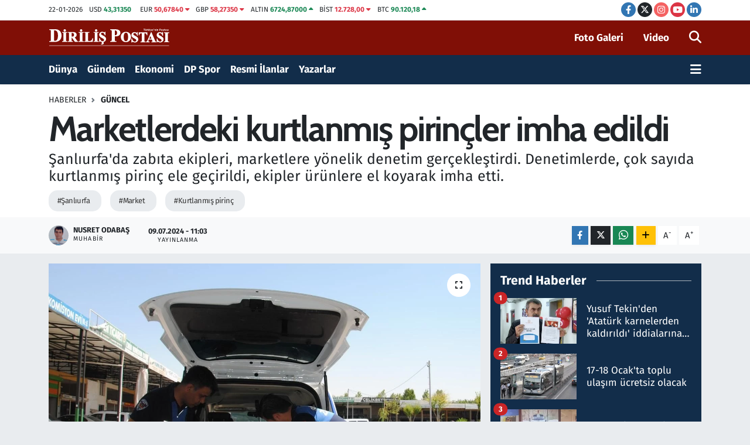

--- FILE ---
content_type: text/html; charset=UTF-8
request_url: https://www.dirilispostasi.com/marketlerdeki-kurtlanmis-pirincler-imha-edildi
body_size: 24651
content:
<!DOCTYPE html>
<html lang="tr" data-theme="flow">
<head>
<link rel="dns-prefetch" href="//www.dirilispostasi.com">
<link rel="dns-prefetch" href="//dpcdn.tebilisim.com">
<link rel="dns-prefetch" href="//static.tebilisim.com">
<link rel="dns-prefetch" href="//cdn.p.analitik.bik.gov.tr">
<link rel="dns-prefetch" href="//securepubads.g.doubleclick.net">
<link rel="dns-prefetch" href="//www.googletagmanager.com">
<link rel="dns-prefetch" href="//www.facebook.com">
<link rel="dns-prefetch" href="//www.twitter.com">
<link rel="dns-prefetch" href="//www.instagram.com">
<link rel="dns-prefetch" href="//www.youtube.com">
<link rel="dns-prefetch" href="//tr.linkedin.com">
<link rel="dns-prefetch" href="//www.w3.org">
<link rel="dns-prefetch" href="//x.com">
<link rel="dns-prefetch" href="//api.whatsapp.com">
<link rel="dns-prefetch" href="//www.linkedin.com">
<link rel="dns-prefetch" href="//pinterest.com">
<link rel="dns-prefetch" href="//t.me">
<link rel="dns-prefetch" href="//gdetr.hit.gemius.pl">
<link rel="dns-prefetch" href="//media.api-sports.io">
<link rel="dns-prefetch" href="//facebook.com">
<link rel="dns-prefetch" href="//tebilisim.com">
<link rel="dns-prefetch" href="//twitter.com">
<link rel="dns-prefetch" href="//www.google.com">
<link rel="dns-prefetch" href="//s3.tradingview.com">

    <meta charset="utf-8">
<title>Marketlerdeki kurtlanmış pirinçler imha edildi</title>
<meta name="description" content="Şanlıurfa&#039;da zabıta ekipleri, marketlere yönelik denetim gerçekleştirdi. Denetimlerde, çok sayıda kurtlanmış pirinç ele geçirildi, ekipler ürünlere el koyarak imha etti.">
<meta name="keywords" content="Şanlıurfa, Market, Kurtlanmış pirinç">
<link rel="canonical" href="https://www.dirilispostasi.com/marketlerdeki-kurtlanmis-pirincler-imha-edildi">
<meta name="viewport" content="width=device-width,initial-scale=1">
<meta name="X-UA-Compatible" content="IE=edge">
<meta name="robots" content="max-image-preview:large">
<meta name="theme-color" content="#122d4a">
<meta name="title" content="Marketlerdeki kurtlanmış pirinçler imha edildi">
<meta name="articleSection" content="news">
<meta name="datePublished" content="2024-07-09T11:03:00+03:00">
<meta name="dateModified" content="2024-07-09T11:03:00+03:00">
<meta name="articleAuthor" content="Nusret Odabaş">
<meta name="author" content="Nusret Odabaş">
<link rel="amphtml" href="https://www.dirilispostasi.com/amp/marketlerdeki-kurtlanmis-pirincler-imha-edildi">
<meta property="og:site_name" content="Haber - Son Dakika Haberleri - Haberler - Diriliş Postası">
<meta property="og:title" content="Marketlerdeki kurtlanmış pirinçler imha edildi">
<meta property="og:description" content="Şanlıurfa&#039;da zabıta ekipleri, marketlere yönelik denetim gerçekleştirdi. Denetimlerde, çok sayıda kurtlanmış pirinç ele geçirildi, ekipler ürünlere el koyarak imha etti.">
<meta property="og:url" content="https://www.dirilispostasi.com/marketlerdeki-kurtlanmis-pirincler-imha-edildi">
<meta property="og:image" content="https://dpcdn.tebilisim.com/uploads/2024/07/kart83-1.jpg">
<meta property="og:type" content="article">
<meta property="og:article:published_time" content="2024-07-09T11:03:00+03:00">
<meta property="og:article:modified_time" content="2024-07-09T11:03:00+03:00">
<meta name="twitter:card" content="summary_large_image">
<meta name="twitter:site" content="@dirilispostasi">
<meta name="twitter:title" content="Marketlerdeki kurtlanmış pirinçler imha edildi">
<meta name="twitter:description" content="Şanlıurfa&#039;da zabıta ekipleri, marketlere yönelik denetim gerçekleştirdi. Denetimlerde, çok sayıda kurtlanmış pirinç ele geçirildi, ekipler ürünlere el koyarak imha etti.">
<meta name="twitter:image" content="https://dpcdn.tebilisim.com/uploads/2024/07/kart83-1.jpg">
<meta name="twitter:url" content="https://www.dirilispostasi.com/marketlerdeki-kurtlanmis-pirincler-imha-edildi">
<link rel="shortcut icon" type="image/x-icon" href="https://dpcdn.tebilisim.com/uploads/2023/11/dirilis-postasi-favicon.png">
<link rel="manifest" href="https://www.dirilispostasi.com/manifest.json?v=6.6.4" />
<link rel="preload" href="https://static.tebilisim.com/flow/assets/css/font-awesome/fa-solid-900.woff2" as="font" type="font/woff2" crossorigin />
<link rel="preload" href="https://static.tebilisim.com/flow/assets/css/font-awesome/fa-brands-400.woff2" as="font" type="font/woff2" crossorigin />
<link rel="preload" href="https://static.tebilisim.com/flow/assets/css/weather-icons/font/weathericons-regular-webfont.woff2" as="font" type="font/woff2" crossorigin />
<link rel="preload" href="https://static.tebilisim.com/flow/vendor/te/fonts/fira-sans/va9B4kDNxMZdWfMOD5VnLK3eRhf6Xl7Glw.woff2" as="font" type="font/woff2" crossorigin />
<link rel="preload" href="https://static.tebilisim.com/flow/vendor/te/fonts/fira-sans/va9B4kDNxMZdWfMOD5VnLK3eSBf6Xl7Gl3LX.woff2" as="font" type="font/woff2" crossorigin />
<link rel="preload" href="https://static.tebilisim.com/flow/vendor/te/fonts/fira-sans/va9E4kDNxMZdWfMOD5Vvl4jLazX3dA.woff2" as="font" type="font/woff2" crossorigin />
<link rel="preload" href="https://static.tebilisim.com/flow/vendor/te/fonts/fira-sans/va9E4kDNxMZdWfMOD5VvmYjLazX3dGTP.woff2" as="font" type="font/woff2" crossorigin />

<link rel="preload"
	href="https://static.tebilisim.com/flow/vendor/te/fonts/cabin/cabin.woff2"
	as="font" type="font/woff2" crossorigin />

<link rel="preload" as="style" href="https://static.tebilisim.com/flow/vendor/te/fonts/fira-sans.css?v=6.6.4">
<link rel="stylesheet" href="https://static.tebilisim.com/flow/vendor/te/fonts/fira-sans.css?v=6.6.4">
<link rel="preload" as="style" href="https://static.tebilisim.com/flow/vendor/te/fonts/cabin.css?v=6.6.4">
<link rel="stylesheet" href="https://static.tebilisim.com/flow/vendor/te/fonts/cabin.css?v=6.6.4">

<style>:root {
        --te-link-color: #333;
        --te-link-hover-color: #000;
        --te-font: "Fira Sans";
        --te-secondary-font: "Cabin";
        --te-h1-font-size: 60px;
        --te-color: #122d4a;
        --te-hover-color: #194c82;
        --mm-ocd-width: 85%!important; /*  Mobil Menü Genişliği */
        --swiper-theme-color: var(--te-color)!important;
        --header-13-color: #ffc107;
    }</style><link rel="preload" as="style" href="https://static.tebilisim.com/flow/assets/vendor/bootstrap/css/bootstrap.min.css?v=6.6.4">
<link rel="stylesheet" href="https://static.tebilisim.com/flow/assets/vendor/bootstrap/css/bootstrap.min.css?v=6.6.4">
<link rel="preload" as="style" href="https://static.tebilisim.com/flow/assets/css/app6.6.4.min.css">
<link rel="stylesheet" href="https://static.tebilisim.com/flow/assets/css/app6.6.4.min.css">



<script type="application/ld+json">{"@context":"https:\/\/schema.org","@type":"WebSite","url":"https:\/\/www.dirilispostasi.com","potentialAction":{"@type":"SearchAction","target":"https:\/\/www.dirilispostasi.com\/arama?q={query}","query-input":"required name=query"}}</script>

<script type="application/ld+json">{"@context":"https:\/\/schema.org","@type":"NewsMediaOrganization","url":"https:\/\/www.dirilispostasi.com","name":"Dirili\u015f Postas\u0131","logo":"https:\/\/dpcdn.tebilisim.com\/uploads\/2023\/11\/dirilis-logo-light.svg","sameAs":["https:\/\/www.facebook.com\/dirilispostasi","https:\/\/www.twitter.com\/dirilispostasi","https:\/\/tr.linkedin.com\/company\/dirili%C5%9F-postas%C4%B1","https:\/\/www.youtube.com\/Dirili\u015fPostas\u0131Gazetesi","https:\/\/www.instagram.com\/dirilispostasicom"]}</script>

<script type="application/ld+json">{"@context":"https:\/\/schema.org","@graph":[{"@type":"SiteNavigationElement","name":"Ana Sayfa","url":"https:\/\/www.dirilispostasi.com","@id":"https:\/\/www.dirilispostasi.com"},{"@type":"SiteNavigationElement","name":"D\u00fcnya","url":"https:\/\/www.dirilispostasi.com\/dunya","@id":"https:\/\/www.dirilispostasi.com\/dunya"},{"@type":"SiteNavigationElement","name":"Spor","url":"https:\/\/www.dirilispostasi.com\/spor","@id":"https:\/\/www.dirilispostasi.com\/spor"},{"@type":"SiteNavigationElement","name":"G\u00fcndem","url":"https:\/\/www.dirilispostasi.com\/gundem","@id":"https:\/\/www.dirilispostasi.com\/gundem"},{"@type":"SiteNavigationElement","name":"Siyaset","url":"https:\/\/www.dirilispostasi.com\/siyaset","@id":"https:\/\/www.dirilispostasi.com\/siyaset"},{"@type":"SiteNavigationElement","name":"E\u011fitim","url":"https:\/\/www.dirilispostasi.com\/egitim","@id":"https:\/\/www.dirilispostasi.com\/egitim"},{"@type":"SiteNavigationElement","name":"Sa\u011fl\u0131k","url":"https:\/\/www.dirilispostasi.com\/saglik","@id":"https:\/\/www.dirilispostasi.com\/saglik"},{"@type":"SiteNavigationElement","name":"Teknoloji","url":"https:\/\/www.dirilispostasi.com\/teknoloji","@id":"https:\/\/www.dirilispostasi.com\/teknoloji"},{"@type":"SiteNavigationElement","name":"K\u00fclt\u00fcr Sanat","url":"https:\/\/www.dirilispostasi.com\/kultur-sanat","@id":"https:\/\/www.dirilispostasi.com\/kultur-sanat"},{"@type":"SiteNavigationElement","name":"Televizyon","url":"https:\/\/www.dirilispostasi.com\/televizyon","@id":"https:\/\/www.dirilispostasi.com\/televizyon"},{"@type":"SiteNavigationElement","name":"G\u00fcncel","url":"https:\/\/www.dirilispostasi.com\/guncel","@id":"https:\/\/www.dirilispostasi.com\/guncel"},{"@type":"SiteNavigationElement","name":"Ekonomi","url":"https:\/\/www.dirilispostasi.com\/ekonomi","@id":"https:\/\/www.dirilispostasi.com\/ekonomi"},{"@type":"SiteNavigationElement","name":"Analiz-Yorum","url":"https:\/\/www.dirilispostasi.com\/analiz-yorum","@id":"https:\/\/www.dirilispostasi.com\/analiz-yorum"},{"@type":"SiteNavigationElement","name":"R\u00fcya Tabirleri","url":"https:\/\/www.dirilispostasi.com\/ruya-tabirleri","@id":"https:\/\/www.dirilispostasi.com\/ruya-tabirleri"},{"@type":"SiteNavigationElement","name":"Ramazan","url":"https:\/\/www.dirilispostasi.com\/ramazan","@id":"https:\/\/www.dirilispostasi.com\/ramazan"},{"@type":"SiteNavigationElement","name":"Hayat","url":"https:\/\/www.dirilispostasi.com\/hayat","@id":"https:\/\/www.dirilispostasi.com\/hayat"},{"@type":"SiteNavigationElement","name":"Oyun","url":"https:\/\/www.dirilispostasi.com\/oyun","@id":"https:\/\/www.dirilispostasi.com\/oyun"},{"@type":"SiteNavigationElement","name":"Memur ve Kamu","url":"https:\/\/www.dirilispostasi.com\/memur-ve-kamu","@id":"https:\/\/www.dirilispostasi.com\/memur-ve-kamu"},{"@type":"SiteNavigationElement","name":"Kurumsal Haberler","url":"https:\/\/www.dirilispostasi.com\/kurumsal-haberler","@id":"https:\/\/www.dirilispostasi.com\/kurumsal-haberler"},{"@type":"SiteNavigationElement","name":"Savunma Sanayi","url":"https:\/\/www.dirilispostasi.com\/savunma-sanayi","@id":"https:\/\/www.dirilispostasi.com\/savunma-sanayi"},{"@type":"SiteNavigationElement","name":"15 Temmuz Destan\u0131","url":"https:\/\/www.dirilispostasi.com\/15-temmuz-destani","@id":"https:\/\/www.dirilispostasi.com\/15-temmuz-destani"},{"@type":"SiteNavigationElement","name":"Elif Ku\u015fa\u011f\u0131","url":"https:\/\/www.dirilispostasi.com\/elif-kusagi","@id":"https:\/\/www.dirilispostasi.com\/elif-kusagi"},{"@type":"SiteNavigationElement","name":"Otomobil","url":"https:\/\/www.dirilispostasi.com\/otomobil","@id":"https:\/\/www.dirilispostasi.com\/otomobil"},{"@type":"SiteNavigationElement","name":"Dizi-Film","url":"https:\/\/www.dirilispostasi.com\/dizi-film","@id":"https:\/\/www.dirilispostasi.com\/dizi-film"},{"@type":"SiteNavigationElement","name":"Lezzet Dura\u011f\u0131","url":"https:\/\/www.dirilispostasi.com\/lezzet-duragi","@id":"https:\/\/www.dirilispostasi.com\/lezzet-duragi"},{"@type":"SiteNavigationElement","name":"Resmi \u0130lanlar","url":"https:\/\/www.dirilispostasi.com\/resmi-ilanlar","@id":"https:\/\/www.dirilispostasi.com\/resmi-ilanlar"},{"@type":"SiteNavigationElement","name":"Se\u00e7im 2024","url":"https:\/\/www.dirilispostasi.com\/secim-2024","@id":"https:\/\/www.dirilispostasi.com\/secim-2024"},{"@type":"SiteNavigationElement","name":"Ya\u015fam","url":"https:\/\/www.dirilispostasi.com\/yasam","@id":"https:\/\/www.dirilispostasi.com\/yasam"},{"@type":"SiteNavigationElement","name":"Genel","url":"https:\/\/www.dirilispostasi.com\/genel","@id":"https:\/\/www.dirilispostasi.com\/genel"},{"@type":"SiteNavigationElement","name":"Politika","url":"https:\/\/www.dirilispostasi.com\/politika","@id":"https:\/\/www.dirilispostasi.com\/politika"},{"@type":"SiteNavigationElement","name":"\u00c7evre","url":"https:\/\/www.dirilispostasi.com\/cevre","@id":"https:\/\/www.dirilispostasi.com\/cevre"},{"@type":"SiteNavigationElement","name":"Asayi\u015f","url":"https:\/\/www.dirilispostasi.com\/asayis","@id":"https:\/\/www.dirilispostasi.com\/asayis"},{"@type":"SiteNavigationElement","name":"Bilim ve teknoloji","url":"https:\/\/www.dirilispostasi.com\/bilim-ve-teknoloji","@id":"https:\/\/www.dirilispostasi.com\/bilim-ve-teknoloji"},{"@type":"SiteNavigationElement","name":"Yerel Haber","url":"https:\/\/www.dirilispostasi.com\/yerel-haber","@id":"https:\/\/www.dirilispostasi.com\/yerel-haber"},{"@type":"SiteNavigationElement","name":"Magazin","url":"https:\/\/www.dirilispostasi.com\/magazin","@id":"https:\/\/www.dirilispostasi.com\/magazin"},{"@type":"SiteNavigationElement","name":"Burdur","url":"https:\/\/www.dirilispostasi.com\/burdur","@id":"https:\/\/www.dirilispostasi.com\/burdur"},{"@type":"SiteNavigationElement","name":"Abuja","url":"https:\/\/www.dirilispostasi.com\/abuja","@id":"https:\/\/www.dirilispostasi.com\/abuja"},{"@type":"SiteNavigationElement","name":"Gizlilik S\u00f6zle\u015fmesi","url":"https:\/\/www.dirilispostasi.com\/gizlilik-sozlesmesi","@id":"https:\/\/www.dirilispostasi.com\/gizlilik-sozlesmesi"},{"@type":"SiteNavigationElement","name":"\u0130leti\u015fim","url":"https:\/\/www.dirilispostasi.com\/iletisim","@id":"https:\/\/www.dirilispostasi.com\/iletisim"},{"@type":"SiteNavigationElement","name":"Yay\u0131n \u0130lkeleri","url":"https:\/\/www.dirilispostasi.com\/yayin-ilkeleri","@id":"https:\/\/www.dirilispostasi.com\/yayin-ilkeleri"},{"@type":"SiteNavigationElement","name":"Topluluk Kurallar\u0131","url":"https:\/\/www.dirilispostasi.com\/topluluk-kurallari","@id":"https:\/\/www.dirilispostasi.com\/topluluk-kurallari"},{"@type":"SiteNavigationElement","name":"Kullan\u0131m \u015eartlar\u0131","url":"https:\/\/www.dirilispostasi.com\/kullanim-sartlari","@id":"https:\/\/www.dirilispostasi.com\/kullanim-sartlari"},{"@type":"SiteNavigationElement","name":"RSS Ba\u011flant\u0131lar\u0131","url":"https:\/\/www.dirilispostasi.com\/rss-baglantilari","@id":"https:\/\/www.dirilispostasi.com\/rss-baglantilari"},{"@type":"SiteNavigationElement","name":"Abonelik","url":"https:\/\/www.dirilispostasi.com\/abonelik","@id":"https:\/\/www.dirilispostasi.com\/abonelik"},{"@type":"SiteNavigationElement","name":"Haber \u0130hbar","url":"https:\/\/www.dirilispostasi.com\/haber-ihbar","@id":"https:\/\/www.dirilispostasi.com\/haber-ihbar"},{"@type":"SiteNavigationElement","name":"Yazarlar","url":"https:\/\/www.dirilispostasi.com\/yazarlar","@id":"https:\/\/www.dirilispostasi.com\/yazarlar"},{"@type":"SiteNavigationElement","name":"Foto Galeri","url":"https:\/\/www.dirilispostasi.com\/foto-galeri","@id":"https:\/\/www.dirilispostasi.com\/foto-galeri"},{"@type":"SiteNavigationElement","name":"Video Galeri","url":"https:\/\/www.dirilispostasi.com\/video","@id":"https:\/\/www.dirilispostasi.com\/video"},{"@type":"SiteNavigationElement","name":"Biyografiler","url":"https:\/\/www.dirilispostasi.com\/biyografi","@id":"https:\/\/www.dirilispostasi.com\/biyografi"},{"@type":"SiteNavigationElement","name":"Firma Rehberi","url":"https:\/\/www.dirilispostasi.com\/rehber","@id":"https:\/\/www.dirilispostasi.com\/rehber"},{"@type":"SiteNavigationElement","name":"Seri \u0130lanlar","url":"https:\/\/www.dirilispostasi.com\/ilan","@id":"https:\/\/www.dirilispostasi.com\/ilan"},{"@type":"SiteNavigationElement","name":"Vefatlar","url":"https:\/\/www.dirilispostasi.com\/vefat","@id":"https:\/\/www.dirilispostasi.com\/vefat"},{"@type":"SiteNavigationElement","name":"R\u00f6portajlar","url":"https:\/\/www.dirilispostasi.com\/roportaj","@id":"https:\/\/www.dirilispostasi.com\/roportaj"},{"@type":"SiteNavigationElement","name":"Anketler","url":"https:\/\/www.dirilispostasi.com\/anketler","@id":"https:\/\/www.dirilispostasi.com\/anketler"},{"@type":"SiteNavigationElement","name":"Be\u015fikta\u015f Bug\u00fcn, Yar\u0131n ve 1 Haftal\u0131k Hava Durumu Tahmini","url":"https:\/\/www.dirilispostasi.com\/besiktas-hava-durumu","@id":"https:\/\/www.dirilispostasi.com\/besiktas-hava-durumu"},{"@type":"SiteNavigationElement","name":"Be\u015fikta\u015f Namaz Vakitleri","url":"https:\/\/www.dirilispostasi.com\/besiktas-namaz-vakitleri","@id":"https:\/\/www.dirilispostasi.com\/besiktas-namaz-vakitleri"},{"@type":"SiteNavigationElement","name":"Puan Durumu ve Fikst\u00fcr","url":"https:\/\/www.dirilispostasi.com\/futbol\/st-super-lig-puan-durumu-ve-fikstur","@id":"https:\/\/www.dirilispostasi.com\/futbol\/st-super-lig-puan-durumu-ve-fikstur"}]}</script>

<script type="application/ld+json">{"@context":"https:\/\/schema.org","@type":"BreadcrumbList","itemListElement":[{"@type":"ListItem","position":1,"item":{"@type":"Thing","@id":"https:\/\/www.dirilispostasi.com","name":"Haberler"}}]}</script>
<script type="application/ld+json">{"@context":"https:\/\/schema.org","@type":"NewsArticle","headline":"Marketlerdeki kurtlanm\u0131\u015f pirin\u00e7ler imha edildi","articleSection":"G\u00fcncel","dateCreated":"2024-07-09T11:03:00+03:00","datePublished":"2024-07-09T11:03:00+03:00","dateModified":"2024-07-09T11:03:00+03:00","wordCount":120,"genre":"news","mainEntityOfPage":{"@type":"WebPage","@id":"https:\/\/www.dirilispostasi.com\/marketlerdeki-kurtlanmis-pirincler-imha-edildi"},"articleBody":"<p>\u015eanl\u0131urfa B\u00fcy\u00fck\u015fehir Belediyesi Zab\u0131ta Dairesi Ba\u015fkanl\u0131\u011f\u0131 ekipleri, halk sa\u011fl\u0131\u011f\u0131n\u0131 korumaya y\u00f6nelik kent genelinde denetimlerini s\u00fcrd\u00fcr\u00fcyor.<\/p>\r\n\r\n<p>Kent genelindeki marketlere y\u00f6nelik denetimler yapan ekipler, reyonlardaki \u00fcr\u00fcnleri kontrol ederek sat\u0131\u015fa uygun olmayan \u00fcr\u00fcnlere el koydu.<\/p>\r\n\r\n<p><strong>\"\u00dcr\u00fcnleri detayl\u0131 inceleyin\"<\/strong><br \/>\r\nMarketlerdeki pirin\u00e7leri de yak\u0131ndan inceleyen zab\u0131ta ekipleri, baz\u0131 \u00fcr\u00fcnlerin i\u00e7inde kurt ve b\u00f6cek oldu\u011funu fark etti.<\/p>\r\n\r\n<p>Bunun \u00fczerine reyonlardaki t\u00fcm \u00fcr\u00fcnleri inceleyen ekipler, kurtlanm\u0131\u015f \u00fcr\u00fcnlere el koyarak marketlere cezai i\u015flem uygulad\u0131.<\/p>\r\n\r\n<p>El konulan \u00fcr\u00fcnleri imha eden ekipler, vatanda\u015flar\u0131 \u00fcr\u00fcn al\u0131rken son kullanma tarihinin yan\u0131 s\u0131ra \u00fcr\u00fcnleri detayl\u0131 incelemeleri gerekti\u011fini belirtti.<\/p>\r\n\r\n<p><\/p>","description":"\u015eanl\u0131urfa'da zab\u0131ta ekipleri, marketlere y\u00f6nelik denetim ger\u00e7ekle\u015ftirdi. Denetimlerde, \u00e7ok say\u0131da kurtlanm\u0131\u015f pirin\u00e7 ele ge\u00e7irildi, ekipler \u00fcr\u00fcnlere el koyarak imha etti.","inLanguage":"tr-TR","keywords":["\u015eanl\u0131urfa","Market","Kurtlanm\u0131\u015f pirin\u00e7"],"image":{"@type":"ImageObject","url":"https:\/\/dpcdn.tebilisim.com\/crop\/1280x720\/uploads\/2024\/07\/kart83-1.jpg","width":"1280","height":"720","caption":"Marketlerdeki kurtlanm\u0131\u015f pirin\u00e7ler imha edildi"},"publishingPrinciples":"https:\/\/www.dirilispostasi.com\/gizlilik-sozlesmesi","isFamilyFriendly":"http:\/\/schema.org\/True","isAccessibleForFree":"http:\/\/schema.org\/True","publisher":{"@type":"Organization","name":"Dirili\u015f Postas\u0131","image":"https:\/\/dpcdn.tebilisim.com\/uploads\/2023\/11\/dirilis-logo-light.svg","logo":{"@type":"ImageObject","url":"https:\/\/dpcdn.tebilisim.com\/uploads\/2023\/11\/dirilis-logo-light.svg","width":"640","height":"375"}},"author":{"@type":"Person","name":"Nusret Odaba\u015f","honorificPrefix":"","jobTitle":"Muhabir","url":null}}</script>




<script>!function(){var t=document.createElement("script");t.setAttribute("src",'https://cdn.p.analitik.bik.gov.tr/tracker'+(typeof Intl!=="undefined"?(typeof (Intl||"").PluralRules!=="undefined"?'1':typeof Promise!=="undefined"?'2':typeof MutationObserver!=='undefined'?'3':'4'):'4')+'.js'),t.setAttribute("data-website-id","a1315b7e-6c3e-4063-bdd8-54b8ebe308fa"),t.setAttribute("data-host-url",'//a1315b7e-6c3e-4063-bdd8-54b8ebe308fa.collector.p.analitik.bik.gov.tr'),document.head.appendChild(t)}();</script>
<meta name="yandex-verification" content="99a5fe73d9b619d0" />

<script async src="https://securepubads.g.doubleclick.net/tag/js/gpt.js" crossorigin="anonymous"></script>
<script>
  window.googletag = window.googletag || {cmd: []};
  googletag.cmd.push(function() {
    googletag.defineSlot('/21843168689/Mastheadweb', [970, 250], 'div-gpt-ad-1761679669386-0').addService(googletag.pubads());
    googletag.pubads().enableSingleRequest();
    googletag.enableServices();
  });
</script>



<script async data-cfasync="false"
	src="https://www.googletagmanager.com/gtag/js?id=G-ZLSB4P2Z3N"></script>
<script data-cfasync="false">
	window.dataLayer = window.dataLayer || [];
	  function gtag(){dataLayer.push(arguments);}
	  gtag('js', new Date());
	  gtag('config', 'G-ZLSB4P2Z3N');
</script>




</head>




<body class="d-flex flex-column min-vh-100">

    
    

    <header class="header-7">
    <div class="top-header d-none d-lg-block bg-white border-bottom">
        <div class="container">
            <div class="d-flex justify-content-between align-items-center small py-1">
                                    <!-- PİYASALAR -->
        <ul class="top-currency list-unstyled list-inline mb-0 text-dark">
        <li class="list-inline-item">22-01-2026</li>
        <li class="list-inline-item dolar">
            USD
            <span class="fw-bold text-success value">43,31350</span>
            <span class="text-success"><i class="fa fa-caret-minus"></i></span>
        </li>
        <li class="list-inline-item euro">
            EUR
            <span class="fw-bold text-danger value">50,67840</span>
            <span class="text-danger"><i class="fa fa-caret-down"></i></span>
        </li>
        <li class="list-inline-item euro">
            GBP
            <span class="fw-bold text-danger value">58,27350</span>
            <span class="text-danger"><i class="fa fa-caret-down"></i></span>
        </li>
        <li class="list-inline-item altin">
            ALTIN
            <span class="fw-bold text-success value">6724,87000</span>
            <span class="text-success"><i class="fa fa-caret-up"></i></span>
        </li>
        <li class="list-inline-item bist">
            BİST
            <span class="fw-bold text-danger value">12.728,00</span>
            <span class="text-danger"><i class="fa fa-caret-down"></i></span>
        </li>

        <li class="list-inline-item btc">
            BTC
            <span class="fw-bold text-success value">90.120,18</span>
            <span class="text-success"><i class="fa fa-caret-up"></i></span>
        </li>
    </ul>

    

                
                <div class="top-social-media">
                                        <a href="https://www.facebook.com/dirilispostasi" target="_blank" class="btn btn-sm btn-primary rounded-pill" rel="nofollow noreferrer noopener"><i class="fab fa-facebook-f text-white"></i></a>
                                                            <a href="https://www.twitter.com/dirilispostasi" class="btn btn-sm btn-dark rounded-pill" target="_blank" rel="nofollow noreferrer noopener"><i class="fab fa-x-twitter text-white"></i></a>
                                                            <a href="https://www.instagram.com/dirilispostasicom" class="btn btn-sm btn-magenta rounded-pill" target="_blank" rel="nofollow noreferrer noopener"><i class="fab fa-instagram text-white"></i></a>
                                                            <a href="https://www.youtube.com/DirilişPostasıGazetesi" class="btn btn-sm btn-danger rounded-pill" target="_blank" rel="nofollow noreferrer noopener"><i class="fab fa-youtube text-white"></i></a>
                                                            <a href="https://tr.linkedin.com/company/dirili%C5%9F-postas%C4%B1" target="_blank" class="btn btn-sm btn-primary rounded-pill" rel="nofollow noreferrer noopener"><i class="fab fa-linkedin-in text-white"></i></a>
                                                                                                                                        </div>
            </div>
        </div>
    </div>
    <nav class="main-menu navbar navbar-expand-lg bg-white py-1 ps-0 py-2">
        <div class="container">
            <div class="d-lg-none">
                <a href="#menu" title="Ana Menü"><i class="fa fa-bars fa-lg"></i></a>
            </div>
            <div>
                                <a class="navbar-brand me-0" href="/" title="Haber - Son Dakika Haberleri - Haberler - Diriliş Postası">
                    <img src="https://dpcdn.tebilisim.com/uploads/2023/11/dirilis-logo-light.svg" alt="Haber - Son Dakika Haberleri - Haberler - Diriliş Postası" width="209" height="40" class="light-mode img-fluid flow-logo">
<img src="https://dpcdn.tebilisim.com/uploads/2023/11/dirilis-logo-light.svg" alt="Haber - Son Dakika Haberleri - Haberler - Diriliş Postası" width="209" height="40" class="dark-mode img-fluid flow-logo d-none">

                </a>
                            </div>

            <ul class="nav d-flex justify-content-end">
                <ul  class="nav">
        <li class="nav-item   d-none d-lg-block">
        <a href="/foto-galeri" class="nav-link fw-semibold" target="_self" title="Foto Galeri">Foto Galeri</a>
        
    </li>
        <li class="nav-item   d-none d-lg-block">
        <a href="/video" class="nav-link fw-semibold me-3" target="_self" title="Video">Video</a>
        
    </li>
    </ul>

                
                <li class="nav-item">
                    <a href="/arama" class="nav-link p-0 my-2 text-secondary" title="Ara">
                        <i class="fa fa-search fa-lg"></i>
                    </a>
                </li>
            </ul>
        </div>
    </nav>
    <div class="category-menu navbar navbar-expand-lg d-none d-lg-block shadow-sm bg-te-color py-1">
        <div class="container">
            <ul  class="nav fw-semibold">
        <li class="nav-item   ">
        <a href="/dunya" class="nav-link text-white ps-0" target="_self" title="Dünya">Dünya</a>
        
    </li>
        <li class="nav-item   ">
        <a href="/gundem" class="nav-link text-white ps-0" target="_self" title="Gündem">Gündem</a>
        
    </li>
        <li class="nav-item   ">
        <a href="/ekonomi" class="nav-link text-white ps-0" target="_self" title="Ekonomi">Ekonomi</a>
        
    </li>
        <li class="nav-item   ">
        <a href="/spor" class="nav-link text-white ps-0" target="_self" title="DP Spor">DP Spor</a>
        
    </li>
        <li class="nav-item   ">
        <a href="/resmi-ilanlar" class="nav-link text-white ps-0" target="_self" title="Resmi İlanlar">Resmi İlanlar</a>
        
    </li>
        <li class="nav-item   ">
        <a href="/yazarlar" class="nav-link text-white ps-0" target="_self" title="Yazarlar">Yazarlar</a>
        
    </li>
    </ul>

            <ul class="nav">
                
                <li class="nav-item dropdown position-static">
                    <a class="nav-link p-0 text-white" data-bs-toggle="dropdown" href="#" aria-haspopup="true"
                        aria-expanded="false" title="Ana Menü">
                        <i class="fa fa-bars fa-lg"></i>
                    </a>
                    <div class="mega-menu dropdown-menu dropdown-menu-end text-capitalize shadow-lg border-0 rounded-0">

    <div class="row g-3 small p-3">

                <div class="col">
            <div class="extra-sections bg-light p-3 border">
                <a href="https://www.dirilispostasi.com/istanbul-nobetci-eczaneler" title="Nöbetçi Eczaneler" class="d-block border-bottom pb-2 mb-2" target="_self"><i class="fa-solid fa-capsules me-2"></i>Nöbetçi Eczaneler</a>
<a href="https://www.dirilispostasi.com/istanbul-hava-durumu" title="Hava Durumu" class="d-block border-bottom pb-2 mb-2" target="_self"><i class="fa-solid fa-cloud-sun me-2"></i>Hava Durumu</a>
<a href="https://www.dirilispostasi.com/istanbul-namaz-vakitleri" title="Namaz Vakitleri" class="d-block border-bottom pb-2 mb-2" target="_self"><i class="fa-solid fa-mosque me-2"></i>Namaz Vakitleri</a>
<a href="https://www.dirilispostasi.com/istanbul-trafik-durumu" title="Trafik Durumu" class="d-block border-bottom pb-2 mb-2" target="_self"><i class="fa-solid fa-car me-2"></i>Trafik Durumu</a>
<a href="https://www.dirilispostasi.com/futbol/super-lig-puan-durumu-ve-fikstur" title="Süper Lig Puan Durumu ve Fikstür" class="d-block border-bottom pb-2 mb-2" target="_self"><i class="fa-solid fa-chart-bar me-2"></i>Süper Lig Puan Durumu ve Fikstür</a>
<a href="https://www.dirilispostasi.com/tum-mansetler" title="Tüm Manşetler" class="d-block border-bottom pb-2 mb-2" target="_self"><i class="fa-solid fa-newspaper me-2"></i>Tüm Manşetler</a>
<a href="https://www.dirilispostasi.com/sondakika-haberleri" title="Son Dakika Haberleri" class="d-block border-bottom pb-2 mb-2" target="_self"><i class="fa-solid fa-bell me-2"></i>Son Dakika Haberleri</a>

            </div>
        </div>
        
        <div class="col">
        <a href="/15-temmuz-destani" class="d-block border-bottom  pb-2 mb-2" target="_self" title="15 Temmuz Destanı">15 Temmuz Destanı</a>
            <a href="/analiz-yorum" class="d-block border-bottom  pb-2 mb-2" target="_self" title="Analiz-Yorum">Analiz-Yorum</a>
            <a href="/dizi-film" class="d-block border-bottom  pb-2 mb-2" target="_self" title="Dizi-Film">Dizi-Film</a>
            <a href="/dunya" class="d-block border-bottom  pb-2 mb-2" target="_self" title="Dünya">Dünya</a>
            <a href="/egitim" class="d-block border-bottom  pb-2 mb-2" target="_self" title="Eğitim">Eğitim</a>
            <a href="/ekonomi" class="d-block border-bottom  pb-2 mb-2" target="_self" title="Ekonomi">Ekonomi</a>
            <a href="/guncel" class="d-block  pb-2 mb-2" target="_self" title="Güncel">Güncel</a>
        </div><div class="col">
            <a href="/gundem" class="d-block border-bottom  pb-2 mb-2" target="_self" title="Gündem">Gündem</a>
            <a href="/kultur-sanat" class="d-block border-bottom  pb-2 mb-2" target="_self" title="Kültür Sanat">Kültür Sanat</a>
            <a href="/kurumsal-haberler" class="d-block border-bottom  pb-2 mb-2" target="_self" title="Kurumsal Haberler">Kurumsal Haberler</a>
            <a href="/lezzet-duragi" class="d-block border-bottom  pb-2 mb-2" target="_self" title="Lezzet Durağı">Lezzet Durağı</a>
            <a href="/memur-ve-kamu" class="d-block border-bottom  pb-2 mb-2" target="_self" title="Memur ve Kamu">Memur ve Kamu</a>
            <a href="/otomobil" class="d-block border-bottom  pb-2 mb-2" target="_self" title="Otomobil">Otomobil</a>
            <a href="/oyun" class="d-block  pb-2 mb-2" target="_self" title="Oyun">Oyun</a>
        </div><div class="col">
            <a href="/ramazan" class="d-block border-bottom  pb-2 mb-2" target="_self" title="Ramazan">Ramazan</a>
            <a href="/resmi-ilanlar" class="d-block border-bottom  pb-2 mb-2" target="_self" title="Resmi İlanlar">Resmi İlanlar</a>
            <a href="/ruya-tabirleri" class="d-block border-bottom  pb-2 mb-2" target="_self" title="Rüya Tabirleri">Rüya Tabirleri</a>
            <a href="/saglik" class="d-block border-bottom  pb-2 mb-2" target="_self" title="Sağlık">Sağlık</a>
            <a href="/savunma-sanayi" class="d-block border-bottom  pb-2 mb-2" target="_self" title="Savunma Sanayi">Savunma Sanayi</a>
            <a href="/secim-2024" class="d-block border-bottom  pb-2 mb-2" target="_self" title="Seçim 2024">Seçim 2024</a>
            <a href="/teknoloji" class="d-block  pb-2 mb-2" target="_self" title="Teknoloji ve Bilim">Teknoloji ve Bilim</a>
        </div><div class="col">
            <a href="/televizyon" class="d-block border-bottom  pb-2 mb-2" target="_self" title="Televizyon">Televizyon</a>
            <a href="/spor" class="d-block border-bottom  pb-2 mb-2" target="_self" title="Spor">Spor</a>
            <a href="/politika" class="d-block border-bottom  pb-2 mb-2" target="_self" title="Politika">Politika</a>
        </div>


    </div>

    <div class="p-3 bg-light">
                <a class="me-3"
            href="https://www.facebook.com/dirilispostasi" target="_blank" rel="nofollow noreferrer noopener"><i class="fab fa-facebook me-2 text-navy"></i> Facebook</a>
                        <a class="me-3"
            href="https://www.twitter.com/dirilispostasi" target="_blank" rel="nofollow noreferrer noopener"><i class="fab fa-x-twitter "></i> Twitter</a>
                        <a class="me-3"
            href="https://www.instagram.com/dirilispostasicom" target="_blank" rel="nofollow noreferrer noopener"><i class="fab fa-instagram me-2 text-magenta"></i> Instagram</a>
                        <a class="me-3"
            href="https://tr.linkedin.com/company/dirili%C5%9F-postas%C4%B1" target="_blank" rel="nofollow noreferrer noopener"><i class="fab fa-linkedin me-2 text-navy"></i> Linkedin</a>
                        <a class="me-3"
            href="https://www.youtube.com/DirilişPostasıGazetesi" target="_blank" rel="nofollow noreferrer noopener"><i class="fab fa-youtube me-2 text-danger"></i> Youtube</a>
                                                    </div>

    <div class="mega-menu-footer p-2 bg-te-color">
        <a class="dropdown-item text-white" href="/kunye" title="Künye / İletişim"><i class="fa fa-id-card me-2"></i> Künye / İletişim</a>
        <a class="dropdown-item text-white" href="/iletisim" title="Bize Ulaşın"><i class="fa fa-envelope me-2"></i> Bize Ulaşın</a>
        <a class="dropdown-item text-white" href="/rss-baglantilari" title="RSS Bağlantıları"><i class="fa fa-rss me-2"></i> RSS Bağlantıları</a>
        <a class="dropdown-item text-white" href="/member/login" title="Üyelik Girişi"><i class="fa fa-user me-2"></i> Üyelik Girişi</a>
    </div>


</div>

                </li>
            </ul>


        </div>
    </div>
    <ul  class="mobile-categories d-lg-none list-inline bg-white">
        <li class="list-inline-item">
        <a href="/dunya" class="text-dark" target="_self" title="Dünya">
                Dünya
        </a>
    </li>
        <li class="list-inline-item">
        <a href="/gundem" class="text-dark" target="_self" title="Gündem">
                Gündem
        </a>
    </li>
        <li class="list-inline-item">
        <a href="/ekonomi" class="text-dark" target="_self" title="Ekonomi">
                Ekonomi
        </a>
    </li>
        <li class="list-inline-item">
        <a href="/spor" class="text-dark" target="_self" title="DP Spor">
                DP Spor
        </a>
    </li>
        <li class="list-inline-item">
        <a href="/resmi-ilanlar" class="text-dark" target="_self" title="Resmi İlanlar">
                Resmi İlanlar
        </a>
    </li>
        <li class="list-inline-item">
        <a href="/yazarlar" class="text-dark" target="_self" title="Yazarlar">
                Yazarlar
        </a>
    </li>
    </ul>


</header>






<main class="single overflow-hidden" style="min-height: 300px">

    
    <div class="infinite" data-show-advert="1">

    

    <div class="infinite-item d-block" data-id="17784161" data-category-id="27074" data-reference="TE\Archive\Models\Archive" data-json-url="/service/json/featured-infinite.json">

        

        <div class="post-header pt-3 bg-white">

    <div class="container">

        
        <nav class="meta-category d-flex justify-content-lg-start" style="--bs-breadcrumb-divider: url(&#34;data:image/svg+xml,%3Csvg xmlns='http://www.w3.org/2000/svg' width='8' height='8'%3E%3Cpath d='M2.5 0L1 1.5 3.5 4 1 6.5 2.5 8l4-4-4-4z' fill='%236c757d'/%3E%3C/svg%3E&#34;);" aria-label="breadcrumb">
        <ol class="breadcrumb mb-0">
            <li class="breadcrumb-item"><a href="https://www.dirilispostasi.com" class="breadcrumb_link" target="_self">Haberler</a></li>
            <li class="breadcrumb-item active fw-bold" aria-current="page"><a href="/guncel" target="_self" class="breadcrumb_link text-dark" title="Güncel">Güncel</a></li>
        </ol>
</nav>

        <h1 class="h2 fw-bold text-lg-start headline my-2" itemprop="headline">Marketlerdeki kurtlanmış pirinçler imha edildi</h1>
        
        <h2 class="lead text-lg-start text-dark my-2 description" itemprop="description">Şanlıurfa&#039;da zabıta ekipleri, marketlere yönelik denetim gerçekleştirdi. Denetimlerde, çok sayıda kurtlanmış pirinç ele geçirildi, ekipler ürünlere el koyarak imha etti.</h2>
        
        <div class="news-tags">
        <a href="https://www.dirilispostasi.com/haberleri/sanliurfa-3883302" title="Şanlıurfa" class="news-tags__link" rel="nofollow">#Şanlıurfa</a>
        <a href="https://www.dirilispostasi.com/haberleri/market-3052192" title="Market" class="news-tags__link" rel="nofollow">#Market</a>
        <a href="https://www.dirilispostasi.com/haberleri/kurtlanmis-pirinc" title="Kurtlanmış pirinç" class="news-tags__link" rel="nofollow">#Kurtlanmış pirinç</a>
    </div>

    </div>

    <div class="bg-light py-1">
        <div class="container d-flex justify-content-between align-items-center">

            <div class="meta-author">
            <a href="/muhabir/18738/nusret-odabas" class="d-flex" title="Nusret Odabaş" target="_self">
            <img class="me-2 rounded-circle" width="34" height="34" src="https://dpcdn.tebilisim.com/uploads/2024/07/users/nusret-abi.jpg"
                loading="lazy" alt="Nusret Odabaş">
            <div class="me-3 flex-column align-items-center justify-content-center">
                <div class="fw-bold text-dark">Nusret Odabaş</div>
                <div class="info text-dark">Muhabir</div>
            </div>
        </a>
    
    <div class="box">
    <time class="fw-bold">09.07.2024 - 11:03</time>
    <span class="info">Yayınlanma</span>
</div>

    
    
    

</div>


            <div class="share-area justify-content-end align-items-center d-none d-lg-flex">

    <div class="mobile-share-button-container mb-2 d-block d-md-none">
    <button
        class="btn btn-primary btn-sm rounded-0 shadow-sm w-100"
        onclick="handleMobileShare(event, 'Marketlerdeki kurtlanmış pirinçler imha edildi', 'https://www.dirilispostasi.com/marketlerdeki-kurtlanmis-pirincler-imha-edildi')"
        title="Paylaş"
    >
        <i class="fas fa-share-alt me-2"></i>Paylaş
    </button>
</div>

<div class="social-buttons-new d-none d-md-flex justify-content-between">
    <a
        href="https://www.facebook.com/sharer/sharer.php?u=https%3A%2F%2Fwww.dirilispostasi.com%2Fmarketlerdeki-kurtlanmis-pirincler-imha-edildi"
        onclick="initiateDesktopShare(event, 'facebook')"
        class="btn btn-primary btn-sm rounded-0 shadow-sm me-1"
        title="Facebook'ta Paylaş"
        data-platform="facebook"
        data-share-url="https://www.dirilispostasi.com/marketlerdeki-kurtlanmis-pirincler-imha-edildi"
        data-share-title="Marketlerdeki kurtlanmış pirinçler imha edildi"
        rel="noreferrer nofollow noopener external"
    >
        <i class="fab fa-facebook-f"></i>
    </a>

    <a
        href="https://x.com/intent/tweet?url=https%3A%2F%2Fwww.dirilispostasi.com%2Fmarketlerdeki-kurtlanmis-pirincler-imha-edildi&text=Marketlerdeki+kurtlanm%C4%B1%C5%9F+pirin%C3%A7ler+imha+edildi"
        onclick="initiateDesktopShare(event, 'twitter')"
        class="btn btn-dark btn-sm rounded-0 shadow-sm me-1"
        title="X'de Paylaş"
        data-platform="twitter"
        data-share-url="https://www.dirilispostasi.com/marketlerdeki-kurtlanmis-pirincler-imha-edildi"
        data-share-title="Marketlerdeki kurtlanmış pirinçler imha edildi"
        rel="noreferrer nofollow noopener external"
    >
        <i class="fab fa-x-twitter text-white"></i>
    </a>

    <a
        href="https://api.whatsapp.com/send?text=Marketlerdeki+kurtlanm%C4%B1%C5%9F+pirin%C3%A7ler+imha+edildi+-+https%3A%2F%2Fwww.dirilispostasi.com%2Fmarketlerdeki-kurtlanmis-pirincler-imha-edildi"
        onclick="initiateDesktopShare(event, 'whatsapp')"
        class="btn btn-success btn-sm rounded-0 btn-whatsapp shadow-sm me-1"
        title="Whatsapp'ta Paylaş"
        data-platform="whatsapp"
        data-share-url="https://www.dirilispostasi.com/marketlerdeki-kurtlanmis-pirincler-imha-edildi"
        data-share-title="Marketlerdeki kurtlanmış pirinçler imha edildi"
        rel="noreferrer nofollow noopener external"
    >
        <i class="fab fa-whatsapp fa-lg"></i>
    </a>

    <div class="dropdown">
        <button class="dropdownButton btn btn-sm rounded-0 btn-warning border-none shadow-sm me-1" type="button" data-bs-toggle="dropdown" name="socialDropdownButton" title="Daha Fazla">
            <i id="icon" class="fa fa-plus"></i>
        </button>

        <ul class="dropdown-menu dropdown-menu-end border-0 rounded-1 shadow">
            <li>
                <a
                    href="https://www.linkedin.com/sharing/share-offsite/?url=https%3A%2F%2Fwww.dirilispostasi.com%2Fmarketlerdeki-kurtlanmis-pirincler-imha-edildi"
                    class="dropdown-item"
                    onclick="initiateDesktopShare(event, 'linkedin')"
                    data-platform="linkedin"
                    data-share-url="https://www.dirilispostasi.com/marketlerdeki-kurtlanmis-pirincler-imha-edildi"
                    data-share-title="Marketlerdeki kurtlanmış pirinçler imha edildi"
                    rel="noreferrer nofollow noopener external"
                    title="Linkedin"
                >
                    <i class="fab fa-linkedin text-primary me-2"></i>Linkedin
                </a>
            </li>
            <li>
                <a
                    href="https://pinterest.com/pin/create/button/?url=https%3A%2F%2Fwww.dirilispostasi.com%2Fmarketlerdeki-kurtlanmis-pirincler-imha-edildi&description=Marketlerdeki+kurtlanm%C4%B1%C5%9F+pirin%C3%A7ler+imha+edildi&media="
                    class="dropdown-item"
                    onclick="initiateDesktopShare(event, 'pinterest')"
                    data-platform="pinterest"
                    data-share-url="https://www.dirilispostasi.com/marketlerdeki-kurtlanmis-pirincler-imha-edildi"
                    data-share-title="Marketlerdeki kurtlanmış pirinçler imha edildi"
                    rel="noreferrer nofollow noopener external"
                    title="Pinterest"
                >
                    <i class="fab fa-pinterest text-danger me-2"></i>Pinterest
                </a>
            </li>
            <li>
                <a
                    href="https://t.me/share/url?url=https%3A%2F%2Fwww.dirilispostasi.com%2Fmarketlerdeki-kurtlanmis-pirincler-imha-edildi&text=Marketlerdeki+kurtlanm%C4%B1%C5%9F+pirin%C3%A7ler+imha+edildi"
                    class="dropdown-item"
                    onclick="initiateDesktopShare(event, 'telegram')"
                    data-platform="telegram"
                    data-share-url="https://www.dirilispostasi.com/marketlerdeki-kurtlanmis-pirincler-imha-edildi"
                    data-share-title="Marketlerdeki kurtlanmış pirinçler imha edildi"
                    rel="noreferrer nofollow noopener external"
                    title="Telegram"
                >
                    <i class="fab fa-telegram-plane text-primary me-2"></i>Telegram
                </a>
            </li>
            <li class="border-0">
                <a class="dropdown-item" href="javascript:void(0)" onclick="printContent(event)" title="Yazdır">
                    <i class="fas fa-print text-dark me-2"></i>
                    Yazdır
                </a>
            </li>
            <li class="border-0">
                <a class="dropdown-item" href="javascript:void(0)" onclick="copyURL(event, 'https://www.dirilispostasi.com/marketlerdeki-kurtlanmis-pirincler-imha-edildi')" rel="noreferrer nofollow noopener external" title="Bağlantıyı Kopyala">
                    <i class="fas fa-link text-dark me-2"></i>
                    Kopyala
                </a>
            </li>
        </ul>
    </div>
</div>

<script>
    var shareableModelId = 17784161;
    var shareableModelClass = 'TE\\Archive\\Models\\Archive';

    function shareCount(id, model, platform, url) {
        fetch("https://www.dirilispostasi.com/sharecount", {
            method: 'POST',
            headers: {
                'Content-Type': 'application/json',
                'X-CSRF-TOKEN': document.querySelector('meta[name="csrf-token"]')?.getAttribute('content')
            },
            body: JSON.stringify({ id, model, platform, url })
        }).catch(err => console.error('Share count fetch error:', err));
    }

    function goSharePopup(url, title, width = 600, height = 400) {
        const left = (screen.width - width) / 2;
        const top = (screen.height - height) / 2;
        window.open(
            url,
            title,
            `width=${width},height=${height},left=${left},top=${top},resizable=yes,scrollbars=yes`
        );
    }

    async function handleMobileShare(event, title, url) {
        event.preventDefault();

        if (shareableModelId && shareableModelClass) {
            shareCount(shareableModelId, shareableModelClass, 'native_mobile_share', url);
        }

        const isAndroidWebView = navigator.userAgent.includes('Android') && !navigator.share;

        if (isAndroidWebView) {
            window.location.href = 'androidshare://paylas?title=' + encodeURIComponent(title) + '&url=' + encodeURIComponent(url);
            return;
        }

        if (navigator.share) {
            try {
                await navigator.share({ title: title, url: url });
            } catch (error) {
                if (error.name !== 'AbortError') {
                    console.error('Web Share API failed:', error);
                }
            }
        } else {
            alert("Bu cihaz paylaşımı desteklemiyor.");
        }
    }

    function initiateDesktopShare(event, platformOverride = null) {
        event.preventDefault();
        const anchor = event.currentTarget;
        const platform = platformOverride || anchor.dataset.platform;
        const webShareUrl = anchor.href;
        const contentUrl = anchor.dataset.shareUrl || webShareUrl;

        if (shareableModelId && shareableModelClass && platform) {
            shareCount(shareableModelId, shareableModelClass, platform, contentUrl);
        }

        goSharePopup(webShareUrl, platform ? platform.charAt(0).toUpperCase() + platform.slice(1) : "Share");
    }

    function copyURL(event, urlToCopy) {
        event.preventDefault();
        navigator.clipboard.writeText(urlToCopy).then(() => {
            alert('Bağlantı panoya kopyalandı!');
        }).catch(err => {
            console.error('Could not copy text: ', err);
            try {
                const textArea = document.createElement("textarea");
                textArea.value = urlToCopy;
                textArea.style.position = "fixed";
                document.body.appendChild(textArea);
                textArea.focus();
                textArea.select();
                document.execCommand('copy');
                document.body.removeChild(textArea);
                alert('Bağlantı panoya kopyalandı!');
            } catch (fallbackErr) {
                console.error('Fallback copy failed:', fallbackErr);
            }
        });
    }

    function printContent(event) {
        event.preventDefault();

        const triggerElement = event.currentTarget;
        const contextContainer = triggerElement.closest('.infinite-item') || document;

        const header      = contextContainer.querySelector('.post-header');
        const media       = contextContainer.querySelector('.news-section .col-lg-8 .inner, .news-section .col-lg-8 .ratio, .news-section .col-lg-8 iframe');
        const articleBody = contextContainer.querySelector('.article-text');

        if (!header && !media && !articleBody) {
            window.print();
            return;
        }

        let printHtml = '';
        
        if (header) {
            const titleEl = header.querySelector('h1');
            const descEl  = header.querySelector('.description, h2.lead');

            let cleanHeaderHtml = '<div class="printed-header">';
            if (titleEl) cleanHeaderHtml += titleEl.outerHTML;
            if (descEl)  cleanHeaderHtml += descEl.outerHTML;
            cleanHeaderHtml += '</div>';

            printHtml += cleanHeaderHtml;
        }

        if (media) {
            printHtml += media.outerHTML;
        }

        if (articleBody) {
            const articleClone = articleBody.cloneNode(true);
            articleClone.querySelectorAll('.post-flash').forEach(function (el) {
                el.parentNode.removeChild(el);
            });
            printHtml += articleClone.outerHTML;
        }
        const iframe = document.createElement('iframe');
        iframe.style.position = 'fixed';
        iframe.style.right = '0';
        iframe.style.bottom = '0';
        iframe.style.width = '0';
        iframe.style.height = '0';
        iframe.style.border = '0';
        document.body.appendChild(iframe);

        const frameWindow = iframe.contentWindow || iframe;
        const title = document.title || 'Yazdır';
        const headStyles = Array.from(document.querySelectorAll('link[rel="stylesheet"], style'))
            .map(el => el.outerHTML)
            .join('');

        iframe.onload = function () {
            try {
                frameWindow.focus();
                frameWindow.print();
            } finally {
                setTimeout(function () {
                    document.body.removeChild(iframe);
                }, 1000);
            }
        };

        const doc = frameWindow.document;
        doc.open();
        doc.write(`
            <!doctype html>
            <html lang="tr">
                <head>
<link rel="dns-prefetch" href="//www.dirilispostasi.com">
<link rel="dns-prefetch" href="//dpcdn.tebilisim.com">
<link rel="dns-prefetch" href="//static.tebilisim.com">
<link rel="dns-prefetch" href="//cdn.p.analitik.bik.gov.tr">
<link rel="dns-prefetch" href="//securepubads.g.doubleclick.net">
<link rel="dns-prefetch" href="//www.googletagmanager.com">
<link rel="dns-prefetch" href="//www.facebook.com">
<link rel="dns-prefetch" href="//www.twitter.com">
<link rel="dns-prefetch" href="//www.instagram.com">
<link rel="dns-prefetch" href="//www.youtube.com">
<link rel="dns-prefetch" href="//tr.linkedin.com">
<link rel="dns-prefetch" href="//www.w3.org">
<link rel="dns-prefetch" href="//x.com">
<link rel="dns-prefetch" href="//api.whatsapp.com">
<link rel="dns-prefetch" href="//www.linkedin.com">
<link rel="dns-prefetch" href="//pinterest.com">
<link rel="dns-prefetch" href="//t.me">
<link rel="dns-prefetch" href="//gdetr.hit.gemius.pl">
<link rel="dns-prefetch" href="//media.api-sports.io">
<link rel="dns-prefetch" href="//facebook.com">
<link rel="dns-prefetch" href="//tebilisim.com">
<link rel="dns-prefetch" href="//twitter.com">
<link rel="dns-prefetch" href="//www.google.com">
<link rel="dns-prefetch" href="//s3.tradingview.com">
                    <meta charset="utf-8">
                    <title>${title}</title>
                    ${headStyles}
                    <style>
                        html, body {
                            margin: 0;
                            padding: 0;
                            background: #ffffff;
                        }
                        .printed-article {
                            margin: 0;
                            padding: 20px;
                            box-shadow: none;
                            background: #ffffff;
                        }
                    </style>
                </head>
                <body>
                    <div class="printed-article">
                        ${printHtml}
                    </div>
                </body>
            </html>
        `);
        doc.close();
    }

    var dropdownButton = document.querySelector('.dropdownButton');
    if (dropdownButton) {
        var icon = dropdownButton.querySelector('#icon');
        var parentDropdown = dropdownButton.closest('.dropdown');
        if (parentDropdown && icon) {
            parentDropdown.addEventListener('show.bs.dropdown', function () {
                icon.classList.remove('fa-plus');
                icon.classList.add('fa-minus');
            });
            parentDropdown.addEventListener('hide.bs.dropdown', function () {
                icon.classList.remove('fa-minus');
                icon.classList.add('fa-plus');
            });
        }
    }
</script>

    
        
            <a href="#" title="Metin boyutunu küçült" class="te-textDown btn btn-sm btn-white rounded-0 me-1">A<sup>-</sup></a>
            <a href="#" title="Metin boyutunu büyüt" class="te-textUp btn btn-sm btn-white rounded-0 me-1">A<sup>+</sup></a>

            
        

    
</div>



        </div>


    </div>


</div>




        <div class="container g-0 g-sm-4">

            <div class="news-section overflow-hidden mt-lg-3">
                <div class="row g-3">
                    <div class="col-lg-8">

                        <div class="inner">
    <a href="https://dpcdn.tebilisim.com/crop/1280x720/uploads/2024/07/kart83-1.jpg" class="position-relative d-block" data-fancybox>
                        <div class="zoom-in-out m-3">
            <i class="fa fa-expand" style="font-size: 14px"></i>
        </div>
        <img class="img-fluid" src="https://dpcdn.tebilisim.com/crop/1280x720/uploads/2024/07/kart83-1.jpg" alt="Marketlerdeki kurtlanmış pirinçler imha edildi" width="860" height="504" loading="eager" fetchpriority="high" decoding="async" style="width:100%; aspect-ratio: 860 / 504;" />
            </a>
</div>





                        <div class="d-flex d-lg-none justify-content-between align-items-center p-2">

    <div class="mobile-share-button-container mb-2 d-block d-md-none">
    <button
        class="btn btn-primary btn-sm rounded-0 shadow-sm w-100"
        onclick="handleMobileShare(event, 'Marketlerdeki kurtlanmış pirinçler imha edildi', 'https://www.dirilispostasi.com/marketlerdeki-kurtlanmis-pirincler-imha-edildi')"
        title="Paylaş"
    >
        <i class="fas fa-share-alt me-2"></i>Paylaş
    </button>
</div>

<div class="social-buttons-new d-none d-md-flex justify-content-between">
    <a
        href="https://www.facebook.com/sharer/sharer.php?u=https%3A%2F%2Fwww.dirilispostasi.com%2Fmarketlerdeki-kurtlanmis-pirincler-imha-edildi"
        onclick="initiateDesktopShare(event, 'facebook')"
        class="btn btn-primary btn-sm rounded-0 shadow-sm me-1"
        title="Facebook'ta Paylaş"
        data-platform="facebook"
        data-share-url="https://www.dirilispostasi.com/marketlerdeki-kurtlanmis-pirincler-imha-edildi"
        data-share-title="Marketlerdeki kurtlanmış pirinçler imha edildi"
        rel="noreferrer nofollow noopener external"
    >
        <i class="fab fa-facebook-f"></i>
    </a>

    <a
        href="https://x.com/intent/tweet?url=https%3A%2F%2Fwww.dirilispostasi.com%2Fmarketlerdeki-kurtlanmis-pirincler-imha-edildi&text=Marketlerdeki+kurtlanm%C4%B1%C5%9F+pirin%C3%A7ler+imha+edildi"
        onclick="initiateDesktopShare(event, 'twitter')"
        class="btn btn-dark btn-sm rounded-0 shadow-sm me-1"
        title="X'de Paylaş"
        data-platform="twitter"
        data-share-url="https://www.dirilispostasi.com/marketlerdeki-kurtlanmis-pirincler-imha-edildi"
        data-share-title="Marketlerdeki kurtlanmış pirinçler imha edildi"
        rel="noreferrer nofollow noopener external"
    >
        <i class="fab fa-x-twitter text-white"></i>
    </a>

    <a
        href="https://api.whatsapp.com/send?text=Marketlerdeki+kurtlanm%C4%B1%C5%9F+pirin%C3%A7ler+imha+edildi+-+https%3A%2F%2Fwww.dirilispostasi.com%2Fmarketlerdeki-kurtlanmis-pirincler-imha-edildi"
        onclick="initiateDesktopShare(event, 'whatsapp')"
        class="btn btn-success btn-sm rounded-0 btn-whatsapp shadow-sm me-1"
        title="Whatsapp'ta Paylaş"
        data-platform="whatsapp"
        data-share-url="https://www.dirilispostasi.com/marketlerdeki-kurtlanmis-pirincler-imha-edildi"
        data-share-title="Marketlerdeki kurtlanmış pirinçler imha edildi"
        rel="noreferrer nofollow noopener external"
    >
        <i class="fab fa-whatsapp fa-lg"></i>
    </a>

    <div class="dropdown">
        <button class="dropdownButton btn btn-sm rounded-0 btn-warning border-none shadow-sm me-1" type="button" data-bs-toggle="dropdown" name="socialDropdownButton" title="Daha Fazla">
            <i id="icon" class="fa fa-plus"></i>
        </button>

        <ul class="dropdown-menu dropdown-menu-end border-0 rounded-1 shadow">
            <li>
                <a
                    href="https://www.linkedin.com/sharing/share-offsite/?url=https%3A%2F%2Fwww.dirilispostasi.com%2Fmarketlerdeki-kurtlanmis-pirincler-imha-edildi"
                    class="dropdown-item"
                    onclick="initiateDesktopShare(event, 'linkedin')"
                    data-platform="linkedin"
                    data-share-url="https://www.dirilispostasi.com/marketlerdeki-kurtlanmis-pirincler-imha-edildi"
                    data-share-title="Marketlerdeki kurtlanmış pirinçler imha edildi"
                    rel="noreferrer nofollow noopener external"
                    title="Linkedin"
                >
                    <i class="fab fa-linkedin text-primary me-2"></i>Linkedin
                </a>
            </li>
            <li>
                <a
                    href="https://pinterest.com/pin/create/button/?url=https%3A%2F%2Fwww.dirilispostasi.com%2Fmarketlerdeki-kurtlanmis-pirincler-imha-edildi&description=Marketlerdeki+kurtlanm%C4%B1%C5%9F+pirin%C3%A7ler+imha+edildi&media="
                    class="dropdown-item"
                    onclick="initiateDesktopShare(event, 'pinterest')"
                    data-platform="pinterest"
                    data-share-url="https://www.dirilispostasi.com/marketlerdeki-kurtlanmis-pirincler-imha-edildi"
                    data-share-title="Marketlerdeki kurtlanmış pirinçler imha edildi"
                    rel="noreferrer nofollow noopener external"
                    title="Pinterest"
                >
                    <i class="fab fa-pinterest text-danger me-2"></i>Pinterest
                </a>
            </li>
            <li>
                <a
                    href="https://t.me/share/url?url=https%3A%2F%2Fwww.dirilispostasi.com%2Fmarketlerdeki-kurtlanmis-pirincler-imha-edildi&text=Marketlerdeki+kurtlanm%C4%B1%C5%9F+pirin%C3%A7ler+imha+edildi"
                    class="dropdown-item"
                    onclick="initiateDesktopShare(event, 'telegram')"
                    data-platform="telegram"
                    data-share-url="https://www.dirilispostasi.com/marketlerdeki-kurtlanmis-pirincler-imha-edildi"
                    data-share-title="Marketlerdeki kurtlanmış pirinçler imha edildi"
                    rel="noreferrer nofollow noopener external"
                    title="Telegram"
                >
                    <i class="fab fa-telegram-plane text-primary me-2"></i>Telegram
                </a>
            </li>
            <li class="border-0">
                <a class="dropdown-item" href="javascript:void(0)" onclick="printContent(event)" title="Yazdır">
                    <i class="fas fa-print text-dark me-2"></i>
                    Yazdır
                </a>
            </li>
            <li class="border-0">
                <a class="dropdown-item" href="javascript:void(0)" onclick="copyURL(event, 'https://www.dirilispostasi.com/marketlerdeki-kurtlanmis-pirincler-imha-edildi')" rel="noreferrer nofollow noopener external" title="Bağlantıyı Kopyala">
                    <i class="fas fa-link text-dark me-2"></i>
                    Kopyala
                </a>
            </li>
        </ul>
    </div>
</div>

<script>
    var shareableModelId = 17784161;
    var shareableModelClass = 'TE\\Archive\\Models\\Archive';

    function shareCount(id, model, platform, url) {
        fetch("https://www.dirilispostasi.com/sharecount", {
            method: 'POST',
            headers: {
                'Content-Type': 'application/json',
                'X-CSRF-TOKEN': document.querySelector('meta[name="csrf-token"]')?.getAttribute('content')
            },
            body: JSON.stringify({ id, model, platform, url })
        }).catch(err => console.error('Share count fetch error:', err));
    }

    function goSharePopup(url, title, width = 600, height = 400) {
        const left = (screen.width - width) / 2;
        const top = (screen.height - height) / 2;
        window.open(
            url,
            title,
            `width=${width},height=${height},left=${left},top=${top},resizable=yes,scrollbars=yes`
        );
    }

    async function handleMobileShare(event, title, url) {
        event.preventDefault();

        if (shareableModelId && shareableModelClass) {
            shareCount(shareableModelId, shareableModelClass, 'native_mobile_share', url);
        }

        const isAndroidWebView = navigator.userAgent.includes('Android') && !navigator.share;

        if (isAndroidWebView) {
            window.location.href = 'androidshare://paylas?title=' + encodeURIComponent(title) + '&url=' + encodeURIComponent(url);
            return;
        }

        if (navigator.share) {
            try {
                await navigator.share({ title: title, url: url });
            } catch (error) {
                if (error.name !== 'AbortError') {
                    console.error('Web Share API failed:', error);
                }
            }
        } else {
            alert("Bu cihaz paylaşımı desteklemiyor.");
        }
    }

    function initiateDesktopShare(event, platformOverride = null) {
        event.preventDefault();
        const anchor = event.currentTarget;
        const platform = platformOverride || anchor.dataset.platform;
        const webShareUrl = anchor.href;
        const contentUrl = anchor.dataset.shareUrl || webShareUrl;

        if (shareableModelId && shareableModelClass && platform) {
            shareCount(shareableModelId, shareableModelClass, platform, contentUrl);
        }

        goSharePopup(webShareUrl, platform ? platform.charAt(0).toUpperCase() + platform.slice(1) : "Share");
    }

    function copyURL(event, urlToCopy) {
        event.preventDefault();
        navigator.clipboard.writeText(urlToCopy).then(() => {
            alert('Bağlantı panoya kopyalandı!');
        }).catch(err => {
            console.error('Could not copy text: ', err);
            try {
                const textArea = document.createElement("textarea");
                textArea.value = urlToCopy;
                textArea.style.position = "fixed";
                document.body.appendChild(textArea);
                textArea.focus();
                textArea.select();
                document.execCommand('copy');
                document.body.removeChild(textArea);
                alert('Bağlantı panoya kopyalandı!');
            } catch (fallbackErr) {
                console.error('Fallback copy failed:', fallbackErr);
            }
        });
    }

    function printContent(event) {
        event.preventDefault();

        const triggerElement = event.currentTarget;
        const contextContainer = triggerElement.closest('.infinite-item') || document;

        const header      = contextContainer.querySelector('.post-header');
        const media       = contextContainer.querySelector('.news-section .col-lg-8 .inner, .news-section .col-lg-8 .ratio, .news-section .col-lg-8 iframe');
        const articleBody = contextContainer.querySelector('.article-text');

        if (!header && !media && !articleBody) {
            window.print();
            return;
        }

        let printHtml = '';
        
        if (header) {
            const titleEl = header.querySelector('h1');
            const descEl  = header.querySelector('.description, h2.lead');

            let cleanHeaderHtml = '<div class="printed-header">';
            if (titleEl) cleanHeaderHtml += titleEl.outerHTML;
            if (descEl)  cleanHeaderHtml += descEl.outerHTML;
            cleanHeaderHtml += '</div>';

            printHtml += cleanHeaderHtml;
        }

        if (media) {
            printHtml += media.outerHTML;
        }

        if (articleBody) {
            const articleClone = articleBody.cloneNode(true);
            articleClone.querySelectorAll('.post-flash').forEach(function (el) {
                el.parentNode.removeChild(el);
            });
            printHtml += articleClone.outerHTML;
        }
        const iframe = document.createElement('iframe');
        iframe.style.position = 'fixed';
        iframe.style.right = '0';
        iframe.style.bottom = '0';
        iframe.style.width = '0';
        iframe.style.height = '0';
        iframe.style.border = '0';
        document.body.appendChild(iframe);

        const frameWindow = iframe.contentWindow || iframe;
        const title = document.title || 'Yazdır';
        const headStyles = Array.from(document.querySelectorAll('link[rel="stylesheet"], style'))
            .map(el => el.outerHTML)
            .join('');

        iframe.onload = function () {
            try {
                frameWindow.focus();
                frameWindow.print();
            } finally {
                setTimeout(function () {
                    document.body.removeChild(iframe);
                }, 1000);
            }
        };

        const doc = frameWindow.document;
        doc.open();
        doc.write(`
            <!doctype html>
            <html lang="tr">
                <head>
<link rel="dns-prefetch" href="//www.dirilispostasi.com">
<link rel="dns-prefetch" href="//dpcdn.tebilisim.com">
<link rel="dns-prefetch" href="//static.tebilisim.com">
<link rel="dns-prefetch" href="//cdn.p.analitik.bik.gov.tr">
<link rel="dns-prefetch" href="//securepubads.g.doubleclick.net">
<link rel="dns-prefetch" href="//www.googletagmanager.com">
<link rel="dns-prefetch" href="//www.facebook.com">
<link rel="dns-prefetch" href="//www.twitter.com">
<link rel="dns-prefetch" href="//www.instagram.com">
<link rel="dns-prefetch" href="//www.youtube.com">
<link rel="dns-prefetch" href="//tr.linkedin.com">
<link rel="dns-prefetch" href="//www.w3.org">
<link rel="dns-prefetch" href="//x.com">
<link rel="dns-prefetch" href="//api.whatsapp.com">
<link rel="dns-prefetch" href="//www.linkedin.com">
<link rel="dns-prefetch" href="//pinterest.com">
<link rel="dns-prefetch" href="//t.me">
<link rel="dns-prefetch" href="//gdetr.hit.gemius.pl">
<link rel="dns-prefetch" href="//media.api-sports.io">
<link rel="dns-prefetch" href="//facebook.com">
<link rel="dns-prefetch" href="//tebilisim.com">
<link rel="dns-prefetch" href="//twitter.com">
<link rel="dns-prefetch" href="//www.google.com">
<link rel="dns-prefetch" href="//s3.tradingview.com">
                    <meta charset="utf-8">
                    <title>${title}</title>
                    ${headStyles}
                    <style>
                        html, body {
                            margin: 0;
                            padding: 0;
                            background: #ffffff;
                        }
                        .printed-article {
                            margin: 0;
                            padding: 20px;
                            box-shadow: none;
                            background: #ffffff;
                        }
                    </style>
                </head>
                <body>
                    <div class="printed-article">
                        ${printHtml}
                    </div>
                </body>
            </html>
        `);
        doc.close();
    }

    var dropdownButton = document.querySelector('.dropdownButton');
    if (dropdownButton) {
        var icon = dropdownButton.querySelector('#icon');
        var parentDropdown = dropdownButton.closest('.dropdown');
        if (parentDropdown && icon) {
            parentDropdown.addEventListener('show.bs.dropdown', function () {
                icon.classList.remove('fa-plus');
                icon.classList.add('fa-minus');
            });
            parentDropdown.addEventListener('hide.bs.dropdown', function () {
                icon.classList.remove('fa-minus');
                icon.classList.add('fa-plus');
            });
        }
    }
</script>

    
        
        <div class="google-news share-are text-end">

            <a href="#" title="Metin boyutunu küçült" class="te-textDown btn btn-sm btn-white rounded-0 me-1">A<sup>-</sup></a>
            <a href="#" title="Metin boyutunu büyüt" class="te-textUp btn btn-sm btn-white rounded-0 me-1">A<sup>+</sup></a>

            
        </div>
        

    
</div>


                        <div class="card border-0 rounded-0 mb-3">
                            <div class="article-text container-padding" data-text-id="17784161" property="articleBody">
                                
                                <p>Şanlıurfa Büyükşehir Belediyesi Zabıta Dairesi Başkanlığı ekipleri, halk sağlığını korumaya yönelik kent genelinde denetimlerini sürdürüyor.</p>

<p>Kent genelindeki marketlere yönelik denetimler yapan ekipler, reyonlardaki ürünleri kontrol ederek satışa uygun olmayan ürünlere el koydu.</p>

<p><strong>"Ürünleri detaylı inceleyin"</strong><br />
Marketlerdeki pirinçleri de yakından inceleyen zabıta ekipleri, bazı ürünlerin içinde kurt ve böcek olduğunu fark etti.</p>

<p>Bunun üzerine reyonlardaki tüm ürünleri inceleyen ekipler, kurtlanmış ürünlere el koyarak marketlere cezai işlem uyguladı.</p>

<p>El konulan ürünleri imha eden ekipler, vatandaşları ürün alırken son kullanma tarihinin yanı sıra ürünleri detaylı incelemeleri gerektiğini belirtti.</p>

<p></p><div class="article-source py-3 small border-top ">
                        <span class="reporter-name"><strong>Muhabir: </strong>Nusret Odabaş</span>
            </div>

                                                                
                            </div>
                        </div>

                        <div class="editors-choice my-3">
        <div class="row g-2">
                            <div class="col-12">
                    <a class="d-block bg-te-color p-1" href="/tel-tel-dokulen-yufkanin-sirri-meger-buymus-boregi-yiyen-hazir-saniyor" title="Tel tel dökülen yufkanın sırrı meğer buymuş* Böreği yiyen hazır sanıyor." target="_self">
                        <div class="row g-1 align-items-center">
                            <div class="col-5 col-sm-3">
                                <img src="https://dpcdn.tebilisim.com/crop/250x150/uploads/2025/09/tel-tel-dokulen-yufkanin-sirri-meger-buymus-boregi-yiyen-hazir-saniyor-1.jpg" loading="lazy" width="860" height="504"
                                    alt="Tel tel dökülen yufkanın sırrı meğer buymuş* Böreği yiyen hazır sanıyor." class="img-fluid">
                            </div>
                            <div class="col-7 col-sm-9">
                                <div class="post-flash-heading p-2 text-white">
                                    <span class="mini-title d-none d-md-inline">Editörün Seçtiği</span>
                                    <div class="h4 title-3-line mb-0 fw-bold lh-sm">
                                        Tel tel dökülen yufkanın sırrı meğer buymuş* Böreği yiyen hazır sanıyor.
                                    </div>
                                </div>
                            </div>
                        </div>
                    </a>
                </div>
                            <div class="col-12">
                    <a class="d-block bg-te-color p-1" href="/puff-puf-kabaran-pogacanin-sirri-meger-buymus-ne-sut-ne-de-yogurt-eklemek-gerekiyor" title="Puff puf kabaran poğaçanın sırrı meğer buymuş * Ne süt ne de yoğurt eklemek gerekiyor" target="_self">
                        <div class="row g-1 align-items-center">
                            <div class="col-5 col-sm-3">
                                <img src="https://dpcdn.tebilisim.com/crop/250x150/uploads/2025/08/puff-puf-kabaran-pogacanin-sirri-meger-buymus-ne-sut-ne-de-yogurt-eklemek-gerekiyor-1.jpg" loading="lazy" width="860" height="504"
                                    alt="Puff puf kabaran poğaçanın sırrı meğer buymuş * Ne süt ne de yoğurt eklemek gerekiyor" class="img-fluid">
                            </div>
                            <div class="col-7 col-sm-9">
                                <div class="post-flash-heading p-2 text-white">
                                    <span class="mini-title d-none d-md-inline">Editörün Seçtiği</span>
                                    <div class="h4 title-3-line mb-0 fw-bold lh-sm">
                                        Puff puf kabaran poğaçanın sırrı meğer buymuş * Ne süt ne de yoğurt eklemek gerekiyor
                                    </div>
                                </div>
                            </div>
                        </div>
                    </a>
                </div>
                            <div class="col-12">
                    <a class="d-block bg-te-color p-1" href="/kuru-fasulyenin-gazini-alan-pratik-tuyo-geceden-beklemeye-ve-karbonata-gerek-kalmiyor" title="Kuru fasulyenin gazını alan pratik tüyo * Geceden beklemeye ve karbonata gerek kalmıyor" target="_self">
                        <div class="row g-1 align-items-center">
                            <div class="col-5 col-sm-3">
                                <img src="https://dpcdn.tebilisim.com/crop/250x150/uploads/2025/08/kuru-fasulyenin-gazini-alan-pratik-tuyo-geceden-beklemeye-ve-karbonata-gerek-kalmiyor-2.jpg" loading="lazy" width="860" height="504"
                                    alt="Kuru fasulyenin gazını alan pratik tüyo * Geceden beklemeye ve karbonata gerek kalmıyor" class="img-fluid">
                            </div>
                            <div class="col-7 col-sm-9">
                                <div class="post-flash-heading p-2 text-white">
                                    <span class="mini-title d-none d-md-inline">Editörün Seçtiği</span>
                                    <div class="h4 title-3-line mb-0 fw-bold lh-sm">
                                        Kuru fasulyenin gazını alan pratik tüyo * Geceden beklemeye ve karbonata gerek kalmıyor
                                    </div>
                                </div>
                            </div>
                        </div>
                    </a>
                </div>
                    </div>
    </div>





                        <div class="author-box my-3 p-3 bg-white">
        <div class="d-flex">
            <div class="flex-shrink-0">
                <a href="/muhabir/18738/nusret-odabas" title="Nusret Odabaş">
                    <img class="img-fluid rounded-circle" width="96" height="96"
                        src="https://dpcdn.tebilisim.com/uploads/2024/07/users/nusret-abi.jpg" loading="lazy"
                        alt="Nusret Odabaş">
                </a>
            </div>
            <div class="flex-grow-1 align-self-center ms-3">
                <div class="text-dark small text-uppercase">Muhabir</div>
                <div class="h4"><a href="/muhabir/18738/nusret-odabas" title="Nusret Odabaş">Nusret Odabaş</a></div>
                <div class="text-secondary small show-all-text mb-2"></div>

                <div class="social-buttons d-flex justify-content-start">
                                            <a href="/cdn-cgi/l/email-protection#b5dbc0c6c7d0c1dad1d4d7d4c6f5d1dcc7dcd9dcc6c5dac6c1d4c6dc9bd6dad8" class="btn btn-outline-dark btn-sm me-1 rounded-1" title="E-Mail" target="_blank"><i class="fa fa-envelope"></i></a>
                                                                                                                                        </div>

            </div>
        </div>
    </div>





                        <div class="related-news my-3 bg-white p-3">
    <div class="section-title d-flex mb-3 align-items-center">
        <div class="h2 lead flex-shrink-1 text-te-color m-0 text-nowrap fw-bold">Bunlar da ilginizi çekebilir</div>
        <div class="flex-grow-1 title-line ms-3"></div>
    </div>
    <div class="row g-3">
                <div class="col-6 col-lg-4">
            <a href="/omer-celik-terorsuz-turkiye-ve-terorsuz-bolge-ic-ice-sureclerdir" title="Ömer Çelik: Terörsüz Türkiye ve Terörsüz bölge iç içe süreçlerdir" target="_self">
                <img class="img-fluid" src="https://dpcdn.tebilisim.com/crop/250x150/uploads/2026/01/696ddd18f080d357.webp" width="860" height="504" alt="Ömer Çelik: Terörsüz Türkiye ve Terörsüz bölge iç içe süreçlerdir"></a>
                <h3 class="h5 mt-1">
                    <a href="/omer-celik-terorsuz-turkiye-ve-terorsuz-bolge-ic-ice-sureclerdir" title="Ömer Çelik: Terörsüz Türkiye ve Terörsüz bölge iç içe süreçlerdir" target="_self">Ömer Çelik: Terörsüz Türkiye ve Terörsüz bölge iç içe süreçlerdir</a>
                </h3>
            </a>
        </div>
                <div class="col-6 col-lg-4">
            <a href="/atlasin-ailesini-tehdit-edenlere-sorusturma" title="Atlas&#039;ın ailesini tehdit edenlere soruşturma" target="_self">
                <img class="img-fluid" src="https://dpcdn.tebilisim.com/crop/250x150/uploads/2026/01/696b8ee43d85f132.webp" width="860" height="504" alt="Atlas&#039;ın ailesini tehdit edenlere soruşturma"></a>
                <h3 class="h5 mt-1">
                    <a href="/atlasin-ailesini-tehdit-edenlere-sorusturma" title="Atlas&#039;ın ailesini tehdit edenlere soruşturma" target="_self">Atlas&#039;ın ailesini tehdit edenlere soruşturma</a>
                </h3>
            </a>
        </div>
                <div class="col-6 col-lg-4">
            <a href="/erdogan-birlik-vakfi-40-kurulus-yildonumu-programinda-konusuyor" title="Cumhurbaşkanı Erdoğan: Aile kurumu saldırı altında" target="_self">
                <img class="img-fluid" src="https://dpcdn.tebilisim.com/crop/250x150/uploads/2026/01/696b800dcc7d5709.webp" width="860" height="504" alt="Cumhurbaşkanı Erdoğan: Aile kurumu saldırı altında"></a>
                <h3 class="h5 mt-1">
                    <a href="/erdogan-birlik-vakfi-40-kurulus-yildonumu-programinda-konusuyor" title="Cumhurbaşkanı Erdoğan: Aile kurumu saldırı altında" target="_self">Cumhurbaşkanı Erdoğan: Aile kurumu saldırı altında</a>
                </h3>
            </a>
        </div>
                <div class="col-6 col-lg-4">
            <a href="/donald-trumptan-cumhurbaskani-erdogana-gazze-daveti" title="Donald Trump&#039;tan Cumhurbaşkanı Erdoğan&#039;a Gazze daveti" target="_self">
                <img class="img-fluid" src="https://dpcdn.tebilisim.com/crop/250x150/uploads/2026/01/696b728e0229e749.webp" width="860" height="504" alt="Donald Trump&#039;tan Cumhurbaşkanı Erdoğan&#039;a Gazze daveti"></a>
                <h3 class="h5 mt-1">
                    <a href="/donald-trumptan-cumhurbaskani-erdogana-gazze-daveti" title="Donald Trump&#039;tan Cumhurbaşkanı Erdoğan&#039;a Gazze daveti" target="_self">Donald Trump&#039;tan Cumhurbaşkanı Erdoğan&#039;a Gazze daveti</a>
                </h3>
            </a>
        </div>
                <div class="col-6 col-lg-4">
            <a href="/istanbulda-asrin-hirsizligi-var-karnelerde-ataturk-kaldirildi-yalanina-sariliyorlar" title="&quot;İstanbul&#039;da asrın hırsızlığı var, karnelerde Atatürk kaldırıldı yalanına sarılıyorlar&quot;" target="_self">
                <img class="img-fluid" src="https://dpcdn.tebilisim.com/crop/250x150/uploads/2026/01/696b61dbcf7a2348-w1200xh800.webp" width="860" height="504" alt="&quot;İstanbul&#039;da asrın hırsızlığı var, karnelerde Atatürk kaldırıldı yalanına sarılıyorlar&quot;"></a>
                <h3 class="h5 mt-1">
                    <a href="/istanbulda-asrin-hirsizligi-var-karnelerde-ataturk-kaldirildi-yalanina-sariliyorlar" title="&quot;İstanbul&#039;da asrın hırsızlığı var, karnelerde Atatürk kaldırıldı yalanına sarılıyorlar&quot;" target="_self">&quot;İstanbul&#039;da asrın hırsızlığı var, karnelerde Atatürk kaldırıldı yalanına sarılıyorlar&quot;</a>
                </h3>
            </a>
        </div>
                <div class="col-6 col-lg-4">
            <a href="/atlasi-olduren-suphelinin-ifadesi-ortaya-cikti" title="Atlas&#039;ı öldüren şüphelinin ifadesi ortaya çıktı" target="_self">
                <img class="img-fluid" src="https://dpcdn.tebilisim.com/crop/250x150/uploads/2026/01/atlas-caglayan-i-olduren-suphelinin-ifadesi-ortaya-cikti.webp" width="860" height="504" alt="Atlas&#039;ı öldüren şüphelinin ifadesi ortaya çıktı"></a>
                <h3 class="h5 mt-1">
                    <a href="/atlasi-olduren-suphelinin-ifadesi-ortaya-cikti" title="Atlas&#039;ı öldüren şüphelinin ifadesi ortaya çıktı" target="_self">Atlas&#039;ı öldüren şüphelinin ifadesi ortaya çıktı</a>
                </h3>
            </a>
        </div>
            </div>
</div>


                        

                                                    <div id="comments" class="bg-white mb-3 p-3">

    
    <div>
        <div class="section-title d-flex mb-3 align-items-center">
            <div class="h2 lead flex-shrink-1 text-te-color m-0 text-nowrap fw-bold">Yorumlar </div>
            <div class="flex-grow-1 title-line ms-3"></div>
        </div>


        <form method="POST" action="https://www.dirilispostasi.com/comments/add" accept-charset="UTF-8" id="form_17784161"><input name="_token" type="hidden" value="KNjSrXXr8FpOIAjLlJGDRl6XAwSWl5cFv6OwrWT5">
        <div id="nova_honeypot_R9ig1h2z6v8FVEjJ_wrap" style="display: none" aria-hidden="true">
        <input id="nova_honeypot_R9ig1h2z6v8FVEjJ"
               name="nova_honeypot_R9ig1h2z6v8FVEjJ"
               type="text"
               value=""
                              autocomplete="nope"
               tabindex="-1">
        <input name="valid_from"
               type="text"
               value="[base64]"
                              autocomplete="off"
               tabindex="-1">
    </div>
        <input name="reference_id" type="hidden" value="17784161">
        <input name="reference_type" type="hidden" value="TE\Archive\Models\Archive">
        <input name="parent_id" type="hidden" value="0">


        <div class="form-row">
            <div class="form-group mb-3">
                <textarea class="form-control" rows="3" placeholder="Yorumlarınızı ve düşüncelerinizi bizimle paylaşın" required name="body" cols="50"></textarea>
            </div>
            <div class="form-group mb-3">
                <input class="form-control" placeholder="Adınız soyadınız" required name="name" type="text">
            </div>


            
            <div class="form-group mb-3">
                <button type="submit" class="btn btn-te-color add-comment" data-id="17784161" data-reference="TE\Archive\Models\Archive">
                    <span class="spinner-border spinner-border-sm d-none"></span>
                    Gönder
                </button>
            </div>


        </div>

        
        </form>

        <div id="comment-area" class="comment_read_17784161" data-post-id="17784161" data-model="TE\Archive\Models\Archive" data-action="/comments/list" ></div>

        
    </div>
</div>

                        

                    </div>

                    <div class="col-lg-4">
                        <!-- SECONDARY SIDEBAR -->
                        <!-- TREND HABERLER -->
<section class="top-shared mb-3 px-3 pt-3 bg-te-color" data-widget-unique-key="trend_haberler_44060">
    <div class="section-title d-flex mb-3 align-items-center">
        <h2 class="lead flex-shrink-1 text-white m-0 text-nowrap fw-bold">Trend Haberler</h2>
        <div class="flex-grow-1 title-line-light ms-3"></div>
    </div>
        <a href="/yusuf-tekinden-ataturk-karnelerden-kaldirildi-iddialarina-cevap" title="Yusuf Tekin&#039;den &#039;Atatürk karnelerden kaldırıldı&#039; iddialarına cevap" target="_self" class="d-flex position-relative pb-3">
        <div class="flex-shrink-0">
            <img src="https://dpcdn.tebilisim.com/crop/250x150/uploads/2026/01/6969f23729d52776-w1200xh694.webp" loading="lazy" width="130" height="76" alt="Yusuf Tekin&#039;den &#039;Atatürk karnelerden kaldırıldı&#039; iddialarına cevap" class="img-fluid">
        </div>
        <div class="flex-grow-1 ms-3 d-flex align-items-center">
            <div class="title-3-line lh-sm text-white">
                Yusuf Tekin&#039;den &#039;Atatürk karnelerden kaldırıldı&#039; iddialarına cevap
            </div>
        </div>
        <span class="sorting rounded-pill position-absolute translate-middle badge bg-red">1</span>
    </a>
        <a href="/17-18-ocakta-toplu-ulasim-ucretsiz-olacak" title="17-18 Ocak&#039;ta toplu ulaşım ücretsiz olacak" target="_self" class="d-flex position-relative pb-3">
        <div class="flex-shrink-0">
            <img src="https://dpcdn.tebilisim.com/crop/250x150/uploads/2026/01/696a1baed1497333.webp" loading="lazy" width="130" height="76" alt="17-18 Ocak&#039;ta toplu ulaşım ücretsiz olacak" class="img-fluid">
        </div>
        <div class="flex-grow-1 ms-3 d-flex align-items-center">
            <div class="title-3-line lh-sm text-white">
                17-18 Ocak&#039;ta toplu ulaşım ücretsiz olacak
            </div>
        </div>
        <span class="sorting rounded-pill position-absolute translate-middle badge bg-red">2</span>
    </a>
        <a href="/hayalet-jette-yeni-perde" title="Hayalet jette yeni perde" target="_self" class="d-flex position-relative pb-3">
        <div class="flex-shrink-0">
            <img src="https://dpcdn.tebilisim.com/crop/250x150/uploads/2026/01/hayalet-ucak.webp" loading="lazy" width="130" height="76" alt="Hayalet jette yeni perde" class="img-fluid">
        </div>
        <div class="flex-grow-1 ms-3 d-flex align-items-center">
            <div class="title-3-line lh-sm text-white">
                Hayalet jette yeni perde
            </div>
        </div>
        <span class="sorting rounded-pill position-absolute translate-middle badge bg-red">3</span>
    </a>
        <a href="/kaynarca-ve-muftuoglunun-uyusturucu-testleri-negatif-cikti" title="Kaynarca ve Müftüoğlu&#039;nun uyuşturucu testleri negatif çıktı" target="_self" class="d-flex position-relative pb-3">
        <div class="flex-shrink-0">
            <img src="https://dpcdn.tebilisim.com/crop/250x150/uploads/2026/01/kaynarca-ve-muftuoglu-nun-test-sonuclari-cikti-185845.jpg" loading="lazy" width="130" height="76" alt="Kaynarca ve Müftüoğlu&#039;nun uyuşturucu testleri negatif çıktı" class="img-fluid">
        </div>
        <div class="flex-grow-1 ms-3 d-flex align-items-center">
            <div class="title-3-line lh-sm text-white">
                Kaynarca ve Müftüoğlu&#039;nun uyuşturucu testleri negatif çıktı
            </div>
        </div>
        <span class="sorting rounded-pill position-absolute translate-middle badge bg-red">4</span>
    </a>
        <a href="/ozerklik-hayali-cop-oldu" title="Özerklik hayali çöp oldu" target="_self" class="d-flex position-relative pb-3">
        <div class="flex-shrink-0">
            <img src="https://dpcdn.tebilisim.com/crop/250x150/uploads/2026/01/abdi-sara.webp" loading="lazy" width="130" height="76" alt="Özerklik hayali çöp oldu" class="img-fluid">
        </div>
        <div class="flex-grow-1 ms-3 d-flex align-items-center">
            <div class="title-3-line lh-sm text-white">
                Özerklik hayali çöp oldu
            </div>
        </div>
        <span class="sorting rounded-pill position-absolute translate-middle badge bg-red">5</span>
    </a>
        <a href="/imamoglu-durusmasinda-askere-saldirdilar" title="İmamoğlu duruşmasında askere saldırdılar!" target="_self" class="d-flex position-relative pb-3">
        <div class="flex-shrink-0">
            <img src="https://dpcdn.tebilisim.com/crop/250x150/uploads/2026/01/imamoglu-durusmasinda-askere-saldirdilar-sorusturma-baslatildi-1763601-20260115161122.jpg" loading="lazy" width="130" height="76" alt="İmamoğlu duruşmasında askere saldırdılar!" class="img-fluid">
        </div>
        <div class="flex-grow-1 ms-3 d-flex align-items-center">
            <div class="title-3-line lh-sm text-white">
                İmamoğlu duruşmasında askere saldırdılar!
            </div>
        </div>
        <span class="sorting rounded-pill position-absolute translate-middle badge bg-red">6</span>
    </a>
        <a href="/atlasi-olduren-suphelinin-ifadesi-ortaya-cikti" title="Atlas&#039;ı öldüren şüphelinin ifadesi ortaya çıktı" target="_self" class="d-flex position-relative pb-3">
        <div class="flex-shrink-0">
            <img src="https://dpcdn.tebilisim.com/crop/250x150/uploads/2026/01/atlas-caglayan-i-olduren-suphelinin-ifadesi-ortaya-cikti.webp" loading="lazy" width="130" height="76" alt="Atlas&#039;ı öldüren şüphelinin ifadesi ortaya çıktı" class="img-fluid">
        </div>
        <div class="flex-grow-1 ms-3 d-flex align-items-center">
            <div class="title-3-line lh-sm text-white">
                Atlas&#039;ı öldüren şüphelinin ifadesi ortaya çıktı
            </div>
        </div>
        <span class="sorting rounded-pill position-absolute translate-middle badge bg-red">7</span>
    </a>
        <a href="/yeni-bir-kobani-kalkismasi-mi" title="Yeni bir Kobani kalkışması mı?" target="_self" class="d-flex position-relative pb-3">
        <div class="flex-shrink-0">
            <img src="https://dpcdn.tebilisim.com/crop/250x150/uploads/2026/01/bayrak-indirme.webp" loading="lazy" width="130" height="76" alt="Yeni bir Kobani kalkışması mı?" class="img-fluid">
        </div>
        <div class="flex-grow-1 ms-3 d-flex align-items-center">
            <div class="title-3-line lh-sm text-white">
                Yeni bir Kobani kalkışması mı?
            </div>
        </div>
        <span class="sorting rounded-pill position-absolute translate-middle badge bg-red">8</span>
    </a>
        <a href="/uyusturucu-sorusturmasinda-5-gozalti-daha" title="Uyuşturucu soruşturmasında 5 gözaltı daha" target="_self" class="d-flex position-relative pb-3">
        <div class="flex-shrink-0">
            <img src="https://dpcdn.tebilisim.com/crop/250x150/uploads/2026/01/unlulere-uyusturucu-operasyonu-18-kisi-adliyeye-sevk-edildi-5-kisi-daha-gozaltina-alindi-1.webp" loading="lazy" width="130" height="76" alt="Uyuşturucu soruşturmasında 5 gözaltı daha" class="img-fluid">
        </div>
        <div class="flex-grow-1 ms-3 d-flex align-items-center">
            <div class="title-3-line lh-sm text-white">
                Uyuşturucu soruşturmasında 5 gözaltı daha
            </div>
        </div>
        <span class="sorting rounded-pill position-absolute translate-middle badge bg-red">9</span>
    </a>
        <a href="/istanbulda-asrin-hirsizligi-var-karnelerde-ataturk-kaldirildi-yalanina-sariliyorlar" title="&quot;İstanbul&#039;da asrın hırsızlığı var, karnelerde Atatürk kaldırıldı yalanına sarılıyorlar&quot;" target="_self" class="d-flex position-relative pb-3">
        <div class="flex-shrink-0">
            <img src="https://dpcdn.tebilisim.com/crop/250x150/uploads/2026/01/696b61dbcf7a2348-w1200xh800.webp" loading="lazy" width="130" height="76" alt="&quot;İstanbul&#039;da asrın hırsızlığı var, karnelerde Atatürk kaldırıldı yalanına sarılıyorlar&quot;" class="img-fluid">
        </div>
        <div class="flex-grow-1 ms-3 d-flex align-items-center">
            <div class="title-3-line lh-sm text-white">
                &quot;İstanbul&#039;da asrın hırsızlığı var, karnelerde Atatürk kaldırıldı yalanına sarılıyorlar&quot;
            </div>
        </div>
        <span class="sorting rounded-pill position-absolute translate-middle badge bg-red">10</span>
    </a>
    </section>
<div data-pagespeed="true"
    class="widget-advert mb-3 justify-content-center align-items-center text-center mx-auto overflow-hidden d-none"
        >
                    <IMG SRC="https://gdetr.hit.gemius.pl/_[TIMESTAMP]/redot.gif?id=0Pjq1K7Q4wifImIALJ8zAfG.jzNHzw7GhkNBwmF3kOT.K7/fastid=bmadzfrditubctggmwyytpfsdglj/stparam=vpdqgqkprt/nc=0/gdpr=0/gdpr_consent="
     width="1px" height="1px" />
<a target="_blank" 
   href="https://gdetr.hit.gemius.pl/hitredir/id=0Pjq1K7Q4wifImIALJ8zAfG.jzNHzw7GhkNBwmF3kOT.K7/fastid=bfczurlaqvaybkmgqxxrwwzlbgmz/stparam=pbcnnkoirn/nc=0/gdpr=0/gdpr_consent=/url=https://emagaza.turktelekom.com.tr/tr/akilli-telefon?tag_facet%5b%5d=139&r=1c85f346-54fb-4188-b7ae-8e2f1e3d40c8&utm_source=dirilispostasi&utm_medium=Preroll&utm_campaign=tt_5g_cihaz_kampanyasi_2025&utm_term=ana_video">
<video width="336" height="100%" controls autoplay muted>
  <source src="https://dpcdn.tebilisim.com/uploads/2025/10/reklam/tt-5g-magaza-43sn-026-25tt1098-hd-251024-altyazili-digital-640x480-1.mp4" type="video/mp4">
</video>
</a>
            </div>
    

<aside class="mb-3 bg-gradient-green league" data-widget-unique-key="puan_durumu_44062" data-default-league="super-lig">
    <div class="section-title d-flex p-3 align-items-center">
        <h2 class="lead flex-shrink-1 text-te-color m-0 fw-bold">
            <div class="h4 lead text-start text-white m-0"><i class="fa-solid fa-chart-simple me-2"></i>
            Süper Lig Puan Durumu</div>
        </h2>
    </div>
    <div class="px-2 pb-2">

        <div class="card border-0 rounded-0">
            <div class="card-body p-0">

                <div class="custom-selectbox " onclick="toggleDropdown(this)">

                    <div class="selected border-bottom">
                        <img src="https://www.dirilispostasi.com/themes/flow/assets/img/leagues/super-lig.png" alt="Süper Lig">
                        Süper Lig
                        <i class="fas fa-chevron-down"></i>
                    </div>
                    <ul class="bg-white overflow-widget border-bottom" style="height: 400px">
                                                <li class="border-bottom">
                            <a href="/futbol/super-lig-puan-durumu-ve-fikstur" title="Süper Lig Puan Durumu ve Fikstür" class="text-dark">
                                <img src="https://www.dirilispostasi.com/themes/flow/assets/img/leagues/super-lig.png" loading="lazy" width="54" height="54" alt="Süper Lig"> Süper Lig Puan Durumu ve Fikstür
                            </a>
                        </li>
                                                <li class="border-bottom">
                            <a href="/futbol/tff-1-lig-puan-durumu-ve-fikstur" title="TFF 1.Lig Puan Durumu ve Fikstür" class="text-dark">
                                <img src="https://www.dirilispostasi.com/themes/flow/assets/img/leagues/tff-1-lig.png" loading="lazy" width="54" height="54" alt="TFF 1.Lig"> TFF 1.Lig Puan Durumu ve Fikstür
                            </a>
                        </li>
                                                <li class="border-bottom">
                            <a href="/futbol/tff-2-lig-beyaz-puan-durumu-ve-fikstur" title="TFF 2.Lig Beyaz Grup Puan Durumu ve Fikstür" class="text-dark">
                                <img src="https://www.dirilispostasi.com/themes/flow/assets/img/leagues/tff-2-lig-beyaz.png" loading="lazy" width="54" height="54" alt="TFF 2.Lig Beyaz Grup"> TFF 2.Lig Beyaz Grup Puan Durumu ve Fikstür
                            </a>
                        </li>
                                                <li class="border-bottom">
                            <a href="/futbol/tff-2-lig-kirmizi-puan-durumu-ve-fikstur" title="TFF 2.Lig Kırmızı Grup Puan Durumu ve Fikstür" class="text-dark">
                                <img src="https://www.dirilispostasi.com/themes/flow/assets/img/leagues/tff-2-lig-kirmizi.png" loading="lazy" width="54" height="54" alt="TFF 2.Lig Kırmızı Grup"> TFF 2.Lig Kırmızı Grup Puan Durumu ve Fikstür
                            </a>
                        </li>
                                                <li class="border-bottom">
                            <a href="/futbol/tff-3-lig-1-grup-puan-durumu-ve-fikstur" title="TFF 3.Lig 1.Grup Puan Durumu ve Fikstür" class="text-dark">
                                <img src="https://www.dirilispostasi.com/themes/flow/assets/img/leagues/tff-3-lig-1-grup.png" loading="lazy" width="54" height="54" alt="TFF 3.Lig 1.Grup"> TFF 3.Lig 1.Grup Puan Durumu ve Fikstür
                            </a>
                        </li>
                                                <li class="border-bottom">
                            <a href="/futbol/tff-3-lig-2-grup-puan-durumu-ve-fikstur" title="TFF 3.Lig 2.Grup Puan Durumu ve Fikstür" class="text-dark">
                                <img src="https://www.dirilispostasi.com/themes/flow/assets/img/leagues/tff-3-lig-2-grup.png" loading="lazy" width="54" height="54" alt="TFF 3.Lig 2.Grup"> TFF 3.Lig 2.Grup Puan Durumu ve Fikstür
                            </a>
                        </li>
                                                <li class="border-bottom">
                            <a href="/futbol/tff-3-lig-3-grup-puan-durumu-ve-fikstur" title="TFF 3.Lig 3.Grup Puan Durumu ve Fikstür" class="text-dark">
                                <img src="https://www.dirilispostasi.com/themes/flow/assets/img/leagues/tff-3-lig-3-grup.png" loading="lazy" width="54" height="54" alt="TFF 3.Lig 3.Grup"> TFF 3.Lig 3.Grup Puan Durumu ve Fikstür
                            </a>
                        </li>
                                                <li class="border-bottom">
                            <a href="/futbol/tff-3-lig-4-grup-puan-durumu-ve-fikstur" title="TFF 3.Lig 4.Grup Puan Durumu ve Fikstür" class="text-dark">
                                <img src="https://www.dirilispostasi.com/themes/flow/assets/img/leagues/tff-3-lig-4-grup.png" loading="lazy" width="54" height="54" alt="TFF 3.Lig 4.Grup"> TFF 3.Lig 4.Grup Puan Durumu ve Fikstür
                            </a>
                        </li>
                                                <li class="border-bottom">
                            <a href="/futbol/bundesliga-puan-durumu-ve-fikstur" title="Almanya Bundesliga Puan Durumu ve Fikstür" class="text-dark">
                                <img src="https://www.dirilispostasi.com/themes/flow/assets/img/leagues/bundesliga.png" loading="lazy" width="54" height="54" alt="Almanya Bundesliga"> Almanya Bundesliga Puan Durumu ve Fikstür
                            </a>
                        </li>
                                                <li class="border-bottom">
                            <a href="/futbol/premier-lig-puan-durumu-ve-fikstur" title="İngiltere Premier Lig Puan Durumu ve Fikstür" class="text-dark">
                                <img src="https://www.dirilispostasi.com/themes/flow/assets/img/leagues/premier-lig.png" loading="lazy" width="54" height="54" alt="İngiltere Premier Lig"> İngiltere Premier Lig Puan Durumu ve Fikstür
                            </a>
                        </li>
                                                <li class="border-bottom">
                            <a href="/futbol/la-liga-puan-durumu-ve-fikstur" title="İspanya La Liga Puan Durumu ve Fikstür" class="text-dark">
                                <img src="https://www.dirilispostasi.com/themes/flow/assets/img/leagues/la-liga.png" loading="lazy" width="54" height="54" alt="İspanya La Liga"> İspanya La Liga Puan Durumu ve Fikstür
                            </a>
                        </li>
                                                <li class="border-bottom">
                            <a href="/futbol/serie-a-puan-durumu-ve-fikstur" title="İtalya Serie A Puan Durumu ve Fikstür" class="text-dark">
                                <img src="https://www.dirilispostasi.com/themes/flow/assets/img/leagues/serie-a.png" loading="lazy" width="54" height="54" alt="İtalya Serie A"> İtalya Serie A Puan Durumu ve Fikstür
                            </a>
                        </li>
                                                <li class="border-bottom">
                            <a href="/futbol/ligue-1-puan-durumu-ve-fikstur" title="Fransa Ligue 1 Puan Durumu ve Fikstür" class="text-dark">
                                <img src="https://www.dirilispostasi.com/themes/flow/assets/img/leagues/ligue-1.png" loading="lazy" width="54" height="54" alt="Fransa Ligue 1"> Fransa Ligue 1 Puan Durumu ve Fikstür
                            </a>
                        </li>
                                                <li class="border-bottom">
                            <a href="/futbol/azerbaijan-premyer-liqa-puan-durumu-ve-fikstur" title="Azerbaijan Premyer Liqa Puan Durumu ve Fikstür" class="text-dark">
                                <img src="https://www.dirilispostasi.com/themes/flow/assets/img/leagues/azerbaijan-premyer-liqa.png" loading="lazy" width="54" height="54" alt="Azerbaijan Premyer Liqa"> Azerbaijan Premyer Liqa Puan Durumu ve Fikstür
                            </a>
                        </li>
                                                <li class="border-bottom">
                            <a href="/futbol/uefa-sampiyonlar-ligi-puan-durumu-ve-fikstur" title="Şampiyonlar Ligi Puan Durumu ve Fikstür" class="text-dark">
                                <img src="https://www.dirilispostasi.com/themes/flow/assets/img/leagues/uefa-sampiyonlar-ligi.png" loading="lazy" width="54" height="54" alt="Şampiyonlar Ligi"> Şampiyonlar Ligi Puan Durumu ve Fikstür
                            </a>
                        </li>
                                                <li class="border-bottom">
                            <a href="/futbol/uefa-avrupa-ligi-puan-durumu-ve-fikstur" title="Avrupa Ligi Puan Durumu ve Fikstür" class="text-dark">
                                <img src="https://www.dirilispostasi.com/themes/flow/assets/img/leagues/uefa-avrupa-ligi.png" loading="lazy" width="54" height="54" alt="Avrupa Ligi"> Avrupa Ligi Puan Durumu ve Fikstür
                            </a>
                        </li>
                                                <li class="border-bottom">
                            <a href="/futbol/uefa-konferans-ligi-puan-durumu-ve-fikstur" title="Konferans Ligi Puan Durumu ve Fikstür" class="text-dark">
                                <img src="https://www.dirilispostasi.com/themes/flow/assets/img/leagues/uefa-konferans-ligi.png" loading="lazy" width="54" height="54" alt="Konferans Ligi"> Konferans Ligi Puan Durumu ve Fikstür
                            </a>
                        </li>
                                            </ul>
                </div>

                <div class="table-responsive">

                    <table class="table table-sm table-hover table-striped table-league">
                        <thead>
                            <tr>
                                <th class="border-0" style="width: 15px;text-align:right">#</th>
                                <th class="border-0" style="width: 30px"> </th>
                                <th class="border-0" style="text-align:left">Takım</th>
                                <th class="border-0" style="width: 10%;text-align:center">O</th>
                                <th class="border-0" style="width: 15%;text-align:center">P</th>
                            </tr>
                        </thead>
                        <tbody class="super-lig">
                                                        
                            <tr class="success">
                                <td class="border-0 fw-bold small" style="text-align: right;">1</td>
                                <td class="border-0" style="text-align:center"><img src="https://media.api-sports.io/football/teams/645.png" loading="lazy" alt="Galatasaray" width="24" height="24" class=""></td>
                                <td class="border-0" style="text-align: left">Galatasaray</td>
                                <td class="border-0 text-center">18</td>
                                <td class="border-0 text-center fw-bold">43</td>
                            </tr>
                                                        
                            <tr class="success">
                                <td class="border-0 fw-bold small" style="text-align: right;">2</td>
                                <td class="border-0" style="text-align:center"><img src="https://media.api-sports.io/football/teams/611.png" loading="lazy" alt="Fenerbahçe" width="24" height="24" class=""></td>
                                <td class="border-0" style="text-align: left">Fenerbahçe</td>
                                <td class="border-0 text-center">18</td>
                                <td class="border-0 text-center fw-bold">42</td>
                            </tr>
                                                        
                            <tr class="info">
                                <td class="border-0 fw-bold small" style="text-align: right;">3</td>
                                <td class="border-0" style="text-align:center"><img src="https://media.api-sports.io/football/teams/998.png" loading="lazy" alt="Trabzonspor" width="24" height="24" class=""></td>
                                <td class="border-0" style="text-align: left">Trabzonspor</td>
                                <td class="border-0 text-center">18</td>
                                <td class="border-0 text-center fw-bold">38</td>
                            </tr>
                                                        
                            <tr class="info">
                                <td class="border-0 fw-bold small" style="text-align: right;">4</td>
                                <td class="border-0" style="text-align:center"><img src="https://media.api-sports.io/football/teams/994.png" loading="lazy" alt="Göztepe" width="24" height="24" class=""></td>
                                <td class="border-0" style="text-align: left">Göztepe</td>
                                <td class="border-0 text-center">18</td>
                                <td class="border-0 text-center fw-bold">35</td>
                            </tr>
                                                        
                            <tr class="">
                                <td class="border-0 fw-bold small" style="text-align: right;">5</td>
                                <td class="border-0" style="text-align:center"><img src="https://media.api-sports.io/football/teams/549.png" loading="lazy" alt="Beşiktaş" width="24" height="24" class=""></td>
                                <td class="border-0" style="text-align: left">Beşiktaş</td>
                                <td class="border-0 text-center">18</td>
                                <td class="border-0 text-center fw-bold">32</td>
                            </tr>
                                                        
                            <tr class="">
                                <td class="border-0 fw-bold small" style="text-align: right;">6</td>
                                <td class="border-0" style="text-align:center"><img src="https://media.api-sports.io/football/teams/564.png" loading="lazy" alt="Başakşehir" width="24" height="24" class=""></td>
                                <td class="border-0" style="text-align: left">Başakşehir</td>
                                <td class="border-0 text-center">18</td>
                                <td class="border-0 text-center fw-bold">26</td>
                            </tr>
                                                        
                            <tr class="">
                                <td class="border-0 fw-bold small" style="text-align: right;">7</td>
                                <td class="border-0" style="text-align:center"><img src="https://media.api-sports.io/football/teams/3603.png" loading="lazy" alt="Samsunspor" width="24" height="24" class=""></td>
                                <td class="border-0" style="text-align: left">Samsunspor</td>
                                <td class="border-0 text-center">18</td>
                                <td class="border-0 text-center fw-bold">26</td>
                            </tr>
                                                        
                            <tr class="">
                                <td class="border-0 fw-bold small" style="text-align: right;">8</td>
                                <td class="border-0" style="text-align:center"><img src="https://media.api-sports.io/football/teams/3573.png" loading="lazy" alt="Gaziantep FK" width="24" height="24" class=""></td>
                                <td class="border-0" style="text-align: left">Gaziantep FK</td>
                                <td class="border-0 text-center">18</td>
                                <td class="border-0 text-center fw-bold">24</td>
                            </tr>
                                                        
                            <tr class="">
                                <td class="border-0 fw-bold small" style="text-align: right;">9</td>
                                <td class="border-0" style="text-align:center"><img src="https://media.api-sports.io/football/teams/7411.png" loading="lazy" alt="Kocaelispor" width="24" height="24" class=""></td>
                                <td class="border-0" style="text-align: left">Kocaelispor</td>
                                <td class="border-0 text-center">18</td>
                                <td class="border-0 text-center fw-bold">23</td>
                            </tr>
                                                        
                            <tr class="">
                                <td class="border-0 fw-bold small" style="text-align: right;">10</td>
                                <td class="border-0" style="text-align:center"><img src="https://media.api-sports.io/football/teams/996.png" loading="lazy" alt="Alanyaspor" width="24" height="24" class=""></td>
                                <td class="border-0" style="text-align: left">Alanyaspor</td>
                                <td class="border-0 text-center">18</td>
                                <td class="border-0 text-center fw-bold">21</td>
                            </tr>
                                                                                </tbody>
                    </table>
                </div>
            </div>
        </div>



    </div>

    <div class="text-center pb-2">
        <a href="/futbol/super-lig-puan-durumu-ve-fikstur" class="btn text-white bg-transparent border-0" title="Süper Lig Puan Durumu">Detaylar için tıklayın</a>
    </div>

</aside>
<aside class="fixture mb-3 bg-white p-3">
    <div class="section-title d-flex  align-items-center">
        <h2 class="lead flex-shrink-1 text-te-color m-0 fw-bold">
            <div class="title"><i class="fa-solid fa-clock me-2"></i>Süper Lig Fikstür</div>
        </h2>
        <div class="flex-grow-1 title-line mx-3"></div>
        <div class="flex-shrink-1">
            <a href="/futbol/super-lig-puan-durumu-ve-fikstur" title="Süper Lig Fikstür" class="text-te-color"><i class="fa fa-ellipsis-h fa-lg"></i></a>
        </div>
    </div>
    <div class="pt-4">

                <ul class="list-unstyled mb-3">
                        <li class="fw-bold text-dark">23 Ocak, Cuma</li>
                        <li class="d-flex align-items-center justify-content-between py-1 ">
                <div class="d-flex align-items-center me-3" style="letter-spacing:-.5px">
                    <span>Trabzonspor - Kasımpaşa</span>
                </div>
                <span class="badge rounded-0 py-2  bg-dark  " style="width: 50px;">20:00</span>
            </li>
                    </ul>
                <ul class="list-unstyled mb-3">
                        <li class="fw-bold text-dark">24 Ocak, Cumartesi</li>
                        <li class="d-flex align-items-center justify-content-between py-1  border-bottom ">
                <div class="d-flex align-items-center me-3" style="letter-spacing:-.5px">
                    <span>Kayserispor - Başakşehir</span>
                </div>
                <span class="badge rounded-0 py-2  bg-dark  " style="width: 50px;">14:30</span>
            </li>
                        <li class="d-flex align-items-center justify-content-between py-1  border-bottom ">
                <div class="d-flex align-items-center me-3" style="letter-spacing:-.5px">
                    <span>Samsunspor - Kocaelispor</span>
                </div>
                <span class="badge rounded-0 py-2  bg-dark  " style="width: 50px;">17:00</span>
            </li>
                        <li class="d-flex align-items-center justify-content-between py-1 ">
                <div class="d-flex align-items-center me-3" style="letter-spacing:-.5px">
                    <span>Fatih Karagümrük - Galatasaray</span>
                </div>
                <span class="badge rounded-0 py-2  bg-dark  " style="width: 50px;">20:00</span>
            </li>
                    </ul>
                <ul class="list-unstyled mb-3">
                        <li class="fw-bold text-dark">25 Ocak, Pazar</li>
                        <li class="d-flex align-items-center justify-content-between py-1  border-bottom ">
                <div class="d-flex align-items-center me-3" style="letter-spacing:-.5px">
                    <span>Gaziantep FK - Konyaspor</span>
                </div>
                <span class="badge rounded-0 py-2  bg-dark  " style="width: 50px;">14:30</span>
            </li>
                        <li class="d-flex align-items-center justify-content-between py-1  border-bottom ">
                <div class="d-flex align-items-center me-3" style="letter-spacing:-.5px">
                    <span>Antalyaspor - Gençlerbirliği</span>
                </div>
                <span class="badge rounded-0 py-2  bg-dark  " style="width: 50px;">17:00</span>
            </li>
                        <li class="d-flex align-items-center justify-content-between py-1  border-bottom ">
                <div class="d-flex align-items-center me-3" style="letter-spacing:-.5px">
                    <span>Rizespor - Alanyaspor</span>
                </div>
                <span class="badge rounded-0 py-2  bg-dark  " style="width: 50px;">17:00</span>
            </li>
                        <li class="d-flex align-items-center justify-content-between py-1 ">
                <div class="d-flex align-items-center me-3" style="letter-spacing:-.5px">
                    <span>Fenerbahçe - Göztepe</span>
                </div>
                <span class="badge rounded-0 py-2  bg-dark  " style="width: 50px;">20:00</span>
            </li>
                    </ul>
                <ul class="list-unstyled mb-3">
                        <li class="fw-bold text-dark">26 Ocak, Pazartesi</li>
                        <li class="d-flex align-items-center justify-content-between py-1 ">
                <div class="d-flex align-items-center me-3" style="letter-spacing:-.5px">
                    <span>Eyüpspor - Beşiktaş</span>
                </div>
                <span class="badge rounded-0 py-2  bg-dark  " style="width: 50px;">20:00</span>
            </li>
                    </ul>
        
    </div>
</aside>
<div data-pagespeed="true"
    class="widget-advert mb-3 justify-content-center align-items-center text-center mx-auto overflow-hidden d-none"
        >
                    <IMG SRC="https://gdetr.hit.gemius.pl/_[TIMESTAMP]/redot.gif?id=0Pjq1K7Q4wifImIALJ8zAfG.jzNHzw7GhkNBwmF3kOT.K7/fastid=bmadzfrditubctggmwyytpfsdglj/stparam=vpdqgqkprt/nc=0/gdpr=0/gdpr_consent="
     width="1px" height="1px" />
<a target="_blank" 
   href="https://gdetr.hit.gemius.pl/hitredir/id=0Pjq1K7Q4wifImIALJ8zAfG.jzNHzw7GhkNBwmF3kOT.K7/fastid=bfczurlaqvaybkmgqxxrwwzlbgmz/stparam=pbcnnkoirn/nc=0/gdpr=0/gdpr_consent=/url=https://emagaza.turktelekom.com.tr/tr/akilli-telefon?tag_facet%5b%5d=139&r=1c85f346-54fb-4188-b7ae-8e2f1e3d40c8&utm_source=dirilispostasi&utm_medium=Preroll&utm_campaign=tt_5g_cihaz_kampanyasi_2025&utm_term=ana_video">
<video width="336" height="100%" controls autoplay muted>
  <source src="https://dpcdn.tebilisim.com/uploads/2025/10/reklam/tt-5g-magaza-43sn-026-25tt1098-hd-251024-altyazili-digital-640x480-1.mp4" type="video/mp4">
</video>
</a>
            </div>
    

<aside class="social-media-widget mb-3 fw-bold" data-widget-unique-key="sosyal_medya_sayfalarim_44064">
        <a href="https://facebook.com/dirilispostasi" title="Beğen" class="facebook d-flex p-2 mb-1" data-platform="facebook" data-username="dirilispostasi" target="_blank" rel="nofollow noreferrer noopener">
        <div class="text-white mx-2 m-0"><i class="fab fa-facebook"></i></div>
        <div class="flex-grow-1 text-white ms-3 small pt-1">FACEBOOK</div>
        <div class="mx-3 fw-semibold small pt-1"><span class="text-white text-uppercase">Beğen</span></div>
    </a>
            <a href="https://x.com/dirilispostasi" title="Takip Et" class="twitter d-flex p-2 mb-1" data-platform="twitter" data-username="dirilispostasi" target="_blank" rel="nofollow noreferrer noopener">
        <div class="text-white mx-2 m-0"><i class="fab fa-x-twitter text-white"></i></div>
        <div class="flex-grow-1 text-white ms-3 small pt-1">X</div>
        <div class="mx-3 fw-semibold small pt-1"><span class="text-white text-uppercase">Takip Et</span></div>
    </a>
            <a href="https://www.instagram.com/dirilispostasicom" title="Takip Et" class="instagram d-flex p-2 mb-1" data-platform="instagram" data-username="dirilispostasicom" target="_blank" style="background-color: #BD0082" rel="nofollow noreferrer noopener">
        <div class="text-white mx-2 m-0"><i class="fab fa-instagram"></i></div>
        <div class="flex-grow-1 text-white ms-3 small pt-1">INSTAGRAM</div>
        <div class="mx-3 small pt-1"><span class="text-white text-uppercase">Takip Et</span></div>
    </a>
            <a href="https://www.youtube.com/DirilişPostasıGazetesi" title="Abone Ol" class="youtube d-flex p-2 mb-1" data-platform="youtube" data-username="DirilişPostasıGazetesi" target="_blank" rel="nofollow noreferrer noopener">
        <div class="text-white mx-2 m-0"><i class="fab fa-youtube"></i></div>
        <div class="flex-grow-1 text-white ms-3 small pt-1">YOUTUBE</div>
        <div class="mx-3 small pt-1"><span class="text-white text-uppercase">Abone Ol</span></div>
    </a>
            <a href="https://tr.linkedin.com/company/dirili%C5%9F-postas%C4%B1" title="Takip Et" class="linkedin d-flex p-2 mb-1" data-platform="linkedin" data-username="https://tr.linkedin.com/company/dirili%C5%9F-postas%C4%B1" target="_blank" rel="nofollow noreferrer noopener">
        <div class="text-white mx-2 m-0"><i class="fab fa-linkedin"></i></div>
        <div class="flex-grow-1 text-white ms-3 small pt-1">LINKEDIN</div>
        <div class="mx-3 small pt-1"><span class="text-white text-uppercase">Takip Et</span></div>
    </a>
                </aside>

                    </div>

                </div>
            </div>
        </div>

                    <a href="" class="d-none pagination__next"></a>
            </div>



</div>


</main>


<footer class="mt-auto">

                    <div id="footer" class="bg-white">
    <div class="container">
        <div class="row py-4 align-items-center">
            <div class="logo-area col-lg-3 mb-4 mb-lg-0 text-center text-lg-start">
                <a href="/" title="Haber - Son Dakika Haberleri - Haberler - Diriliş Postası">
                    <img src="https://dpcdn.tebilisim.com/uploads/2023/11/dirilis-logo.svg" alt="Haber - Son Dakika Haberleri - Haberler - Diriliş Postası" width="210" height="40" class="light-mode img-fluid flow-logo">
<img src="https://dpcdn.tebilisim.com/uploads/2023/11/dirilis-logo-light.svg" alt="Haber - Son Dakika Haberleri - Haberler - Diriliş Postası" width="209" height="40" class="dark-mode img-fluid flow-logo d-none">

                </a>
            </div>

            <div class="col-lg-9 social-buttons text-center text-lg-end">
                <a class="btn-outline-primary text-center px-0 btn rounded-circle " rel="nofollow"
    href="https://www.facebook.com/dirilispostasi" target="_blank" title="Facebook">
    <i class="fab fa-facebook-f"></i>
</a>
<a class="btn-outline-dark text-center px-0 btn rounded-circle" rel="nofollow" href="https://www.twitter.com/dirilispostasi" target="_blank" title="X">
    <i class="fab fa-x-twitter"></i>
</a>
<a class="btn-outline-purple text-center px-0 btn rounded-circle" rel="nofollow"
    href="https://www.instagram.com/dirilispostasicom" target="_blank" title="Instagram">
    <i class="fab fa-instagram"></i>
</a>
<a class="btn-outline-primary text-center px-0 btn rounded-circle" rel="nofollow" href="https://tr.linkedin.com/company/dirili%C5%9F-postas%C4%B1" target="_blank"
    title="LinkedIn">
    <i class="fab fa-linkedin-in"></i>
</a>
<a class="btn-outline-danger text-center px-0 btn rounded-circle" rel="nofollow"
    href="https://www.youtube.com/DirilişPostasıGazetesi" target="_blank" title="Youtube">
    <i class="fab fa-youtube"></i>
</a>

            </div>

        </div>
                <div class="footer-menu py-3 small">
            <nav class="row g-3">
                <div class="col-6 col-lg-3"><a href="https://www.dirilispostasi.com/istanbul-nobetci-eczaneler" title="Nöbetçi Eczaneler" class="text-dark pb-2 border-bottom d-block" target="_self"><i class="fa-solid fa-capsules me-2 text-danger"></i>Nöbetçi Eczaneler</a></div>
<div class="col-6 col-lg-3"><a href="https://www.dirilispostasi.com/istanbul-hava-durumu" title="Hava Durumu" class="text-dark pb-2 border-bottom d-block" target="_self"><i class="fa-solid fa-cloud-sun me-2 text-danger"></i>Hava Durumu</a></div>
<div class="col-6 col-lg-3"><a href="https://www.dirilispostasi.com/istanbul-namaz-vakitleri" title="Namaz Vakitleri" class="text-dark pb-2 border-bottom d-block" target="_self"><i class="fa-solid fa-mosque me-2 text-danger"></i>Namaz Vakitleri</a></div>
<div class="col-6 col-lg-3"><a href="https://www.dirilispostasi.com/istanbul-trafik-durumu" title="Trafik Durumu" class="text-dark pb-2 border-bottom d-block" target="_self"><i class="fa-solid fa-car me-2 text-danger"></i>Trafik Durumu</a></div>
<div class="col-6 col-lg-3"><a href="https://www.dirilispostasi.com/futbol/super-lig-puan-durumu-ve-fikstur" title="Süper Lig Puan Durumu ve Fikstür" class="text-dark pb-2 border-bottom d-block" target="_self"><i class="fa-solid fa-chart-bar me-2 text-danger"></i>Süper Lig Puan Durumu ve Fikstür</a></div>
<div class="col-6 col-lg-3"><a href="https://www.dirilispostasi.com/tum-mansetler" title="Tüm Manşetler" class="text-dark pb-2 border-bottom d-block" target="_self"><i class="fa-solid fa-newspaper me-2 text-danger"></i>Tüm Manşetler</a></div>
<div class="col-6 col-lg-3"><a href="https://www.dirilispostasi.com/sondakika-haberleri" title="Son Dakika Haberleri" class="text-dark pb-2 border-bottom d-block" target="_self"><i class="fa-solid fa-bell me-2 text-danger"></i>Son Dakika Haberleri</a></div>
<div class="col-6 col-lg-3"><a href="https://www.dirilispostasi.com/arsiv" title="Haber Arşivi" class="text-dark pb-2 border-bottom d-block" target="_self"><i class="fa-solid fa-folder-open me-2 text-danger"></i>Haber Arşivi</a></div>

            </nav>
        </div>
                <div class="mobile-apps text-center pb-3">
            
        </div>


    </div>
</div>


<div class="copyright py-3 bg-gradient-te">
    <div class="container">
        <div class="row small align-items-center">
            <div class="col-lg-8 d-flex justify-content-evenly justify-content-lg-start align-items-center mb-3 mb-lg-0">
                <div class="footer-rss">
                    <a href="/rss" class="btn btn-light btn-sm me-3 text-nowrap" title="RSS" target="_self"><i class="fa fa-rss text-warning me-1"></i> RSS</a>
                </div>
                <div class="text-white text-center text-lg-start copyright-text">Copyright © 2023. Her hakkı saklıdır.</div>
            </div>
            <hr class="d-block d-lg-none">
            <div class="col-lg-4">
                <div class="text-white-50 text-center text-lg-end">
                    Haber Yazılımı: <a href="https://tebilisim.com/haber-yazilimi" target="_blank" class="text-white" title="haber yazılımı, haber sistemi, haber scripti">TE Bilişim</a>
                </div>
            </div>
        </div>
    </div>
</div>


        
    </footer>

    <a href="#" class="go-top mini-title">
        <i class="fa fa-long-arrow-up" aria-hidden="true"></i>
        <div class="text-uppercase">Üst</div>
    </a>

    <style>
        .go-top {
            position: fixed;
            background: var(--te-color);
            right: 1%;
            bottom: -100px;
            color: #fff;
            width: 40px;
            text-align: center;
            margin-left: -20px;
            padding-top: 10px;
            padding-bottom: 15px;
            border-radius: 100px;
            z-index: 50;
            opacity: 0;
            transition: .3s ease all;
        }

        /* Görünür hali */
        .go-top.show {
            opacity: 1;
            bottom: 10%;
        }
    </style>

    <script data-cfasync="false" src="/cdn-cgi/scripts/5c5dd728/cloudflare-static/email-decode.min.js"></script><script>
        // Scroll'a göre göster/gizle
    window.addEventListener('scroll', function () {
    const button = document.querySelector('.go-top');
    if (window.scrollY > window.innerHeight) {
        button.classList.add('show');
    } else {
        button.classList.remove('show');
    }
    });

    // Tıklanınca yukarı kaydır
    document.querySelector('.go-top').addEventListener('click', function (e) {
    e.preventDefault();
    window.scrollTo({ top: 0, behavior: 'smooth' });
    });
    </script>

    <nav id="mobile-menu" class="fw-bold">
    <ul>
        <li class="mobile-extra py-3 text-center border-bottom d-flex justify-content-evenly">
            <a href="https://facebook.com/dirilispostasi" class="p-1 btn btn-outline-navy text-navy" target="_blank" title="facebook" rel="nofollow noreferrer noopener"><i class="fab fa-facebook-f"></i></a>            <a href="https://twitter.com/dirilispostasi" class="p-1 btn btn-outline-dark text-dark" target="_blank" title="twitter" rel="nofollow noreferrer noopener"><i class="fab fa-x-twitter"></i></a>            <a href="https://www.instagram.com/dirilispostasicom" class="p-1 btn btn-outline-purple text-purple" target="_blank" title="instagram" rel="nofollow noreferrer noopener"><i class="fab fa-instagram"></i></a>            <a href="https://www.youtube.com/DirilişPostasıGazetesi" class="p-1 btn btn-outline-danger text-danger" target="_blank" title="youtube" rel="nofollow noreferrer noopener"><i class="fab fa-youtube"></i></a>                                                            <a href="https://tr.linkedin.com/company/dirili%C5%9F-postas%C4%B1" class="p-1 btn btn-outline-navy text-navy" target="_blank" title="linkedin" rel="nofollow noreferrer noopener"><i class="fab fa-linkedin-in"></i></a>        </li>

        <li class="Selected"><a href="/" title="Ana Sayfa"><i class="fa fa-home me-2 text-te-color"></i>Ana Sayfa</a>
        </li>
        <li><span><i class="fa fa-folder me-2 text-te-color"></i>Kategoriler</span>
            <ul >
        <li>
        <a href="/15-temmuz-destani" target="_self" title="15 Temmuz Destanı" class="">
            <i class="fa fa-angle-right me-2 text-te-color"></i>
            15 Temmuz Destanı
        </a>
        
    </li>
        <li>
        <a href="/analiz-yorum" target="_self" title="Analiz-Yorum" class="">
            <i class="fa fa-angle-right me-2 text-te-color"></i>
            Analiz-Yorum
        </a>
        
    </li>
        <li>
        <a href="/dizi-film" target="_self" title="Dizi-Film" class="">
            <i class="fa fa-angle-right me-2 text-te-color"></i>
            Dizi-Film
        </a>
        
    </li>
        <li>
        <a href="/dunya" target="_self" title="Dünya" class="">
            <i class="fa fa-angle-right me-2 text-te-color"></i>
            Dünya
        </a>
        
    </li>
        <li>
        <a href="/egitim" target="_self" title="Eğitim" class="">
            <i class="fa fa-angle-right me-2 text-te-color"></i>
            Eğitim
        </a>
        
    </li>
        <li>
        <a href="/ekonomi" target="_self" title="Ekonomi" class="">
            <i class="fa fa-angle-right me-2 text-te-color"></i>
            Ekonomi
        </a>
        
    </li>
        <li>
        <a href="/elif-kusagi" target="_self" title="Elif Kuşağı" class="">
            <i class="fa fa-angle-right me-2 text-te-color"></i>
            Elif Kuşağı
        </a>
        
    </li>
        <li>
        <a href="/guncel" target="_self" title="Güncel" class="">
            <i class="fa fa-angle-right me-2 text-te-color"></i>
            Güncel
        </a>
        
    </li>
        <li>
        <a href="/gundem" target="_self" title="Gündem" class="">
            <i class="fa fa-angle-right me-2 text-te-color"></i>
            Gündem
        </a>
        
    </li>
        <li>
        <a href="/haber" target="_self" title="Haber" class="">
            <i class="fa fa-angle-right me-2 text-te-color"></i>
            Haber
        </a>
        
    </li>
        <li>
        <a href="/kultur-sanat" target="_self" title="Kültür Sanat" class="">
            <i class="fa fa-angle-right me-2 text-te-color"></i>
            Kültür Sanat
        </a>
        
    </li>
        <li>
        <a href="/kurumsal-haberler" target="_self" title="Kurumsal Haberler" class="">
            <i class="fa fa-angle-right me-2 text-te-color"></i>
            Kurumsal Haberler
        </a>
        
    </li>
        <li>
        <a href="/lezzet-duragi" target="_self" title="Lezzet Durağı" class="">
            <i class="fa fa-angle-right me-2 text-te-color"></i>
            Lezzet Durağı
        </a>
        
    </li>
        <li>
        <a href="/memur-ve-kamu" target="_self" title="Memur ve Kamu" class="">
            <i class="fa fa-angle-right me-2 text-te-color"></i>
            Memur ve Kamu
        </a>
        
    </li>
        <li>
        <a href="/otomobil" target="_self" title="Otomobil" class="">
            <i class="fa fa-angle-right me-2 text-te-color"></i>
            Otomobil
        </a>
        
    </li>
        <li>
        <a href="/oyun" target="_self" title="Oyun" class="">
            <i class="fa fa-angle-right me-2 text-te-color"></i>
            Oyun
        </a>
        
    </li>
        <li>
        <a href="/ramazan" target="_self" title="Ramazan" class="">
            <i class="fa fa-angle-right me-2 text-te-color"></i>
            Ramazan
        </a>
        
    </li>
        <li>
        <a href="/resmi-ilanlar" target="_self" title="Resmi İlanlar" class="">
            <i class="fa fa-angle-right me-2 text-te-color"></i>
            Resmi İlanlar
        </a>
        
    </li>
        <li>
        <a href="/ruya-tabirleri" target="_self" title="Rüya Tabirleri" class="">
            <i class="fa fa-angle-right me-2 text-te-color"></i>
            Rüya Tabirleri
        </a>
        
    </li>
        <li>
        <a href="/saglik" target="_self" title="Sağlık" class="">
            <i class="fa fa-angle-right me-2 text-te-color"></i>
            Sağlık
        </a>
        
    </li>
        <li>
        <a href="/savunma-sanayi" target="_self" title="Savunma Sanayi" class="">
            <i class="fa fa-angle-right me-2 text-te-color"></i>
            Savunma Sanayi
        </a>
        
    </li>
        <li>
        <a href="/secim-2024" target="_self" title="Seçim 2023" class="">
            <i class="fa fa-angle-right me-2 text-te-color"></i>
            Seçim 2023
        </a>
        
    </li>
        <li>
        <a href="/spor" target="_self" title="Spor" class="">
            <i class="fa fa-angle-right me-2 text-te-color"></i>
            Spor
        </a>
        
    </li>
        <li>
        <a href="/teknoloji" target="_self" title="Teknoloji ve Bilim" class="">
            <i class="fa fa-angle-right me-2 text-te-color"></i>
            Teknoloji ve Bilim
        </a>
        
    </li>
        <li>
        <a href="/televizyon" target="_self" title="Televizyon" class="">
            <i class="fa fa-angle-right me-2 text-te-color"></i>
            Televizyon
        </a>
        
    </li>
    </ul>

        </li>
                <li><a href="/foto-galeri" title="Foto Galeri"><i class="fa fa-camera me-2 text-te-color"></i> Foto Galeri</a></li>
                        <li><a href="/video" title="Video"><i class="fa fa-video me-2 text-te-color"></i> Video</a></li>
                        <li><a href="/yazarlar"  title="Yazarlar"><i class="fa fa-pen-nib me-2 text-te-color"></i> Yazarlar</a></li>
                        <li><a href="/rehber"  title="Firma Rehberi"><i class="fa fa-store me-2 text-te-color"></i> Firma Rehberi</a></li>
                        <li><a href="/ilan"  title="Seri İlan"><i class="fa fa-bullhorn me-2 text-te-color"></i> Seri İlan</a></li>
                        <li><a href="/roportaj"  title="Röportaj"><i class="fa fa-microphone me-2 text-te-color"></i> Röportaj</a></li>
                        <li><a href="/biyografi"  title="Biyografi"><i class="fa fa-users me-2 text-te-color"></i> Biyografi</a></li>
                        <li><a href="/anketler"  title="Anketler"><i class="fa fa-chart-bar me-2 text-te-color"></i> Anketler</a></li>
        
        <li><a href="/kunye" title="Künye"><i class="fa fa-id-card me-2 text-te-color"></i>Künye</a></li>
        <li><a href="/iletisim" title="İletişim"><i class="fa fa-envelope me-2  text-te-color"></i>İletişim</a></li>
                <li><span><i class="fa fa-folder me-2 text-te-color"></i>Servisler</span>
            <ul class="text-nowrap">
                <li><a href="https://www.dirilispostasi.com/istanbul-nobetci-eczaneler" title="Nöbetçi Eczaneler" target="_self"><i class="fa-solid fa-capsules me-2 text-te-color"></i>Nöbetçi Eczaneler</a></li>
<li><a href="https://www.dirilispostasi.com/istanbul-hava-durumu" title="Hava Durumu" target="_self"><i class="fa-solid fa-cloud-sun me-2 text-te-color"></i>Hava Durumu</a></li>
<li><a href="https://www.dirilispostasi.com/istanbul-namaz-vakitleri" title="Namaz Vakitleri" target="_self"><i class="fa-solid fa-mosque me-2 text-te-color"></i>Namaz Vakitleri</a></li>
<li><a href="https://www.dirilispostasi.com/istanbul-trafik-durumu" title="Trafik Durumu" target="_self"><i class="fa-solid fa-car me-2 text-te-color"></i>Trafik Durumu</a></li>
<li><a href="https://www.dirilispostasi.com/futbol/super-lig-puan-durumu-ve-fikstur" title="Süper Lig Puan Durumu ve Fikstür" target="_self"><i class="fa-solid fa-chart-bar me-2 text-te-color"></i>Süper Lig Puan Durumu ve Fikstür</a></li>
<li><a href="https://www.dirilispostasi.com/tum-mansetler" title="Tüm Manşetler" target="_self"><i class="fa-solid fa-newspaper me-2 text-te-color"></i>Tüm Manşetler</a></li>
<li><a href="https://www.dirilispostasi.com/sondakika-haberleri" title="Son Dakika Haberleri" target="_self"><i class="fa-solid fa-bell me-2 text-te-color"></i>Son Dakika Haberleri</a></li>
<li><a href="https://www.dirilispostasi.com/arsiv" title="Haber Arşivi" target="_self"><i class="fa-solid fa-folder-open me-2 text-te-color"></i>Haber Arşivi</a></li>

            </ul>
        </li>
            </ul>
    <a id="menu_close" title="Kapat" class="position-absolute" href="#"><i class="fa fa-times text-secondary"></i></a>
</nav>



    <!-- EXTERNAL LINK MODAL -->
<div class="modal fade" id="external-link" tabindex="-1" aria-labelledby="external-modal" aria-hidden="true" data-url="https://www.dirilispostasi.com">
    <div class="modal-dialog modal-dialog-centered">
        <div class="modal-content text-center rounded-0">
            <div class="modal-header">
                <img src="https://dpcdn.tebilisim.com/uploads/2023/11/dirilis-logo-light.svg" alt="Haber - Son Dakika Haberleri - Haberler - Diriliş Postası" width="70px" height="40" class="light-mode img-fluid flow-logo">
                <a type="button" class="btn-close" data-bs-dismiss="modal" aria-label="Close"></a>
            </div>
            <div class="modal-body">
                <h3 class="modal-title fs-5" id="external-modal">Web sitemizden ayrılıyorsunuz</h3>
                <p class="text-danger external-url"></p>
                <p class="my-3">Bu bağlantı sizi <strong>https://www.dirilispostasi.com</strong> dışındaki bir siteye yönlendiriyor.</p>
            </div>
            <div class="modal-footer justify-content-center">
                <a class="btn rounded-0 btn-dark" id="stayBtn" data-bs-dismiss="modal">Sayfada Kal</a>
                <a class="btn rounded-0 btn-danger" id="continueBtn" data-bs-dismiss="modal">Devam Et</a>
            </div>
        </div>
    </div>
</div>

<script>
// External Link Modal
document.addEventListener('DOMContentLoaded', (event) => {
    const siteUrl = TE.setting.url;
    //const allowedDomain = siteUrl.replace(/(^\w+:|^)\/\//, '').replace(/^www\./, '');
    const thisDomain = siteUrl.replace(/(^\w+:|^)\/\//, '').replace(/^www\./, '');


    const allowedDomains = [thisDomain, 'tebilisim.com', 'teimg.com'];


    const modal = document.getElementById("external-link");
    const stayBtn = document.getElementById("stayBtn");
    const continueBtn = document.getElementById("continueBtn");
    let pendingUrl = '';

    $(document).on('click', '.article-text a', function (e) {
         if ($(this).data('template') === 'theme.flow::views.ajax-template.editors') {
            return;
        }
        const url = new URL(this.href);
        const linkHostname = url.hostname.replace(/^www\./, '');


        const isAllowedDomain = allowedDomains.some(domain => {
            return linkHostname === domain || linkHostname.endsWith(`.${domain}`);
        })

        //if (linkHostname !== allowedDomain) {
        if (!isAllowedDomain) {
            e.preventDefault();
            pendingUrl = this.href;
            document.querySelector('.external-url').innerHTML = this.href;
            var myModal = new bootstrap.Modal(document.getElementById('external-link'));
            myModal.show();
        }
    });

    stayBtn.addEventListener('click', () => {

    });

    continueBtn.addEventListener('click', () => {
        modal.style.display = "none";
        $('.modal-backdrop').remove();
        window.open(pendingUrl, '_blank');
    });
});
</script>


<script>
    // Tables include in table - responsive div
    document.addEventListener('DOMContentLoaded', function () {
        const tables = document.querySelectorAll('table');

        tables.forEach(table => {
            const div = document.createElement('div');
            div.classList.add('table-responsive');
            table.parentNode.insertBefore(div, table);
            div.appendChild(table);
        });
    });
</script>


    <link rel="stylesheet" href="https://www.dirilispostasi.com/vendor/te/plugins/advert/css/advert-public.css?v=6.6.4">
<link rel="stylesheet" href="https://www.dirilispostasi.com/vendor/te/packages/fancybox/jquery.fancybox.min.css?v=6.6.4">
<link rel="preload" as="script" href="https://static.tebilisim.com/flow/assets/vendor/jquery/jquery.min.js?v=6.6.4">
<link rel="preload" as="script" href="https://static.tebilisim.com/flow/assets/js/app6.6.4.min.js?v=6.6.4">

<script>
                var TE = TE || {};
                TE = {"setting":{"url":"https:\/\/www.dirilispostasi.com","theme":"flow","language":"tr","dark_mode":"0","fixed_menu":"1","show_hit":"0","logo":"https:\/\/dpcdn.tebilisim.com\/uploads\/2023\/11\/dirilis-logo-light.svg","logo_dark":"https:\/\/dpcdn.tebilisim.com\/uploads\/2023\/11\/dirilis-logo-light.svg","image_alt_tag_as_title":"0","analytic_id":"G-ZLSB4P2Z3N"},"routes":[]};
            </script><script>
                    TE.routes.hit = "\/bigdata\/hit.json";
                </script><script>
                var Service = Service || {};
                Service = {"routes":{"url":"\/service"}};
                TE.lang = {"health_failed":"TE servis sunucusuna eri\u015filemiyor","title":"Servisler","weather":{"status":"Hava Durumu sayfalar\u0131 etkin","title":"Hava Durumu","widget_title":":city Hava Durumu","description":"%city% Hava Durumu, Bug\u00fcn, Yar\u0131n, 5 G\u00fcnl\u00fck %city% Hava Durumu Tahmini, %city% Haftal\u0131k ve Ayl\u0131k Hava Durumu De\u011ferleri"},"leagues":{"status":"Spor sayfalar\u0131 etkin","title":"Puan Durumu","description":"%league% puan durumu ve fikst\u00fcr sayfas\u0131nda s\u0131ralama, puanlar, ma\u00e7 detaylar\u0131, form grafikleri ve gelecekteki ma\u00e7 programlar\u0131na kolayca ula\u015fabilirsiniz.","teams":"Tak\u0131m","pl":"O","pts":"P","diff":"Av","show_all":"T\u00fcm\u00fc","hide":"Gizle","championsleague":"UEFA \u015eamp. Ligi","uefa":"UEFA Avr. Ligi","fall":"D\u00fc\u015fme Hatt\u0131","fixture":"Fikst\u00fcr","primary_league":"Varsay\u0131lan Lig","primary_league_note":"Futbol puan durumu ve fikst\u00fcr i\u00e7in varsay\u0131lan lig: <strong>:league<\/strong>"},"currencies":{"title":"Piyasalar","status":"D\u00f6viz \u00e7evirici sayfalar\u0131 etkin","description":":n :name Ka\u00e7 TL? Fiyat\u0131 ne kadar oldu? :n :name Ne Kadar Eder? :name fiyatlar\u0131 :sitename sitemizde. :name fiyatlar\u0131n\u0131n g\u00fcncel al\u0131\u015f sat\u0131\u015f bilgilerine bu sayfadan ula\u015fabilirsiniz","how_much_money":":n :parite Ka\u00e7 TL?","how_much_money_1":":parite Ka\u00e7 TL?","how_much_money_2":":n:parite Ne Kadar, Ka\u00e7 TL?","how_much_money_3":":n :parite Ka\u00e7 TL, Ne Kadar Eder?"},"prayertimes":{"status":"Namaz Vakitleri sayfalar\u0131 etkin","title":"Namaz Vakitleri","seo_title":":city Namaz Vakitleri","widget_title":":city Namaz Vakitleri","description":"%city% namaz vakitleri, %city% namaz vakti, ayl\u0131k namaz vakitleri, sabah, g\u00fcne\u015f,\u00f6\u011fle, ikindi, ak\u015fam ve yats\u0131 ezan vakti","monthly_prayertimes":":city Ayl\u0131k Namaz Vakitleri","imsakiye_simple_title":":city \u0130msakiye","imsakiye_title":":city Ramazan \u0130msakiyesi (:year)","imsakiye_description":":city imsakiye :year, :city imsakiyesi, :city iftar vakti, :city iftar saati, :city imsak vakti, :city imsak saati, :city iftara ne kadar kald\u0131?"},"social-counter":{"title":"Sosyal Medya Sayfalar\u0131m","description":""},"pharmacy":{"status":"N\u00f6bet\u00e7i Eczaneler sayfalar\u0131 etkin","title":"N\u00f6bet\u00e7i Eczaneler","widget_title":":city N\u00f6bet\u00e7i Eczaneler","description":"%state% %city% n\u00f6bet\u00e7i eczaneler,%city% n\u00f6bet\u00e7i eczaneleri,%city% bug\u00fcn a\u00e7\u0131k olan n\u00f6bet\u00e7i eczaneler, %state% %city% hangi eczane n\u00f6bet\u00e7i,%city% bug\u00fcn n\u00f6bet\u00e7i eczane hangisi","other_cities":":state Di\u011fer \u0130l\u00e7eler","route_to_this_location":"Yol Tarifi Al","note_1":"<strong>G\u00fcncel N\u00f6bet\u00e7i Eczaneler.<\/strong> Her eczane gece boyunca a\u00e7\u0131k olmayabilir, baz\u0131lar\u0131 sadece gerekti\u011finde a\u00e7\u0131k kalabilir veya beklenmedik durumlar nedeniyle n\u00f6bete gelemeyebilir. Bu nedenle, yola \u00e7\u0131kmadan \u00f6nce eczanenin a\u00e7\u0131k oldu\u011funu telefon arac\u0131l\u0131\u011f\u0131yla teyit etmeniz iyi bir fikir olacakt\u0131r."},"widget_google_trends":"Google Trend Haberler","widget_google_trends_note":"Ger\u00e7ek Zamanl\u0131 Arama Trendleri son 24 saat i\u00e7inde Google y\u00fczeylerinde trend olan ve ger\u00e7ek zamanl\u0131 olarak g\u00fcncellenen haberleri vurgular. Bu haberler, Google algoritmalar\u0131 taraf\u0131ndan belirlenen Bilgi Grafi\u011fi konular\u0131, Arama ilgi alanlar\u0131, trend olan YouTube videolar\u0131 ve\/veya Google Haberler makalelerinin derlemesinden olu\u015fur. Bu bilgiler size g\u00fcndem hakk\u0131nda fikir vererek daha sa\u011fl\u0131kl\u0131 i\u00e7erikler olu\u015fturman\u0131z\u0131 ama\u00e7lar.","traffic":{"status":"Trafik Durumu sayfalar\u0131 etkin","map":"Trafik Durumu","title":":city Trafik Yo\u011funluk Haritas\u0131","description":"%city% ili trafik yo\u011funlu\u011fu, %city% trafik durumu, %city% trafik bilgisi, %city% yol durumu","default_content":""},"google_trends_categories":{"all":"T\u00fcm kategoriler","business":"\u0130\u015f","entertainment":"E\u011flence","top_stories":"En \u00e7ok okunan haberler","medical":"Sa\u011fl\u0131k","sport":"Spor","science":"Bilim\/Teknoloji"},"static_page_description":":page Sayfas\u0131 \u0130\u00e7in \u00d6zel Meta Description","static_page_content":":page Sayfas\u0131 \u0130\u00e7in \u00d6zel \u0130\u00e7erik","postal_code":{"status":"Posta kodu sayfalar\u0131 etkin","title":":city Posta Kodu","description":"%city% posta kodu nedir? %city% posta kodu ka\u00e7? %city% posta kodu \u00f6\u011frenme ve sorgulama"},"currency-exchanger":{"title":"D\u00f6viz & Alt\u0131n Hesaplay\u0131c\u0131"}};
            </script><script>
            TE.slug = {"reference_id":17784161,"reference_type":"TE\\Archive\\Models\\Archive"};
        </script><script src="https://static.tebilisim.com/flow/assets/vendor/jquery/jquery.min.js?v=6.6.4"></script>
<script defer="defer" src="https://static.tebilisim.com/flow/assets/js/app6.6.4.min.js?v=6.6.4"></script>
<script defer="defer" src="https://www.dirilispostasi.com/vendor/te/plugins/advert/js/advert-public.js?v=6.6.4"></script>
<script src="https://www.dirilispostasi.com/vendor/te/js/hit.js?v=6.6.4"></script>
<script defer="defer" async="async" src="https://www.dirilispostasi.com/vendor/te/js/member.meta.js?v=6.6.4"></script>
<script defer="defer" async="async" data-cfasync="false" src="https://www.dirilispostasi.com/vendor/te/js/infinite.js?v=6.6.4"></script>
<script defer="defer" src="https://www.dirilispostasi.com/vendor/te/js/app_modules/theme-public.js?v=6.6.4"></script>
<script defer="defer" async="async" src="https://www.dirilispostasi.com/vendor/te/plugins/blog/js/blog-public.js?v=6.6.4"></script>
<script defer="defer" async="async" src="https://www.google.com/recaptcha/api.js"></script>
<script defer="defer" async="async" src="https://www.dirilispostasi.com/vendor/te/plugins/comments/js/comments.js?v=6.6.4"></script>
<script defer="defer" async="async" src="https://www.dirilispostasi.com/vendor/te/packages/moment/min/moment.min.js?v=6.6.4"></script>
<script defer="defer" async="async" src="https://www.dirilispostasi.com/vendor/te/plugins/service/js/service.js?v=6.6.4"></script>
<script defer="defer" async="async" src="https://www.dirilispostasi.com/vendor/te/packages/fancybox/jquery.fancybox.min.js"></script>


<style>a.link:hover {color: #ff0000;}#authors img.border {border:0!important;}.header-7 .main-menu {background-color: #800f06 !important;}.header-7 .main-menu .nav-link, .header-7 .main-menu .nav-link i, .header-7 .main-menu .fa-bars {color:white;}.header-7 .main-menu .nav-link:hover {color:#efefef;}.main-headline-9 .featured-news {line-height: 1.25!important;}.last-minute .flex-shrink-1 h3 {white-space: nowrap !important;}.bik-ilan-detay .article-text, h2.description {word-break: normal!important;}.bik-ilan-detay table td, .bik-ilan-detay table th {padding: 3px!important;}.bik-ilan-detay .article-text p {font-size: 9pt !important;}#back-to-history {bottom: 90px;height: 60px;padding-top: 12px;position: fixed;left: 30px;transition: opacity .7s ease-out;width: 60px;z-index: 99999999;}@media only screen and (max-width: 1600px){.secim-2024-widget iframe { height: 700px } }.sticky-d-reklam {position:fixed;bottom:10px;left:0px;right:0px;text-align:center;z-index:9;width:auto;height:100px;margin:auto;display:flex;align-items:center;justify-content:center;overflow:hidden;gap:10px;}.sticky-video-reklam {position:fixed;bottom:10px;left:0px;right:0px;text-align:center;z-index:9;width:auto;height:250px;margin:auto;display:flex;align-items:center;justify-content:center;overflow:hidden;gap:10px;}body:has(main.single .bik-ilan-detay) .container {max-width: 1280px !important;}</style>
<div data-pagespeed="true"><script>
  function updateLinks() {
    var width = window.innerWidth || document.documentElement.clientWidth || document.body.clientWidth;
    // a.navbar-brand linkini seçiciye ekleyerek onu dışarıda tuttuk.
    var links = document.querySelectorAll("a[href]:not(.navbar-brand):not([data-processed])"); 

    links.forEach(function (link) {
      if (width > 767) {
        link.setAttribute("target", "_blank");
      } else {
        link.removeAttribute("target");
      }
      link.setAttribute("data-processed", "true");
    });
  }

  function observeDocument() {
    var observer = new MutationObserver(function (mutations) {
      updateLinks();
    });

    observer.observe(document.body, {
      childList: true,
      subtree: true,
    });
  }

  updateLinks();
  observeDocument();
  window.addEventListener("resize", updateLinks);

</script>

<script>
(function() {
  document.addEventListener('DOMContentLoaded', function() {
    var categoryPage = document.querySelector('.category-page[data-id="27076"]');
    var is404Page = document.querySelector('.page-404'); // 404 sayfasını kontrol et

    // Sadece Ekonomi kategorisi ve 404 olmayan sayfalarda çalıştır
    if (categoryPage && !is404Page) {
        var legalNotice = document.createElement('div');
        legalNotice.innerHTML = '<div class="p-3 bg-white"><strong>Yasal Uyarı Notu:</strong> Diriliş Postası, ekonomi alanındaki haber ve analizlerde, Tradingview tarafından sağlanan 15 dakika gecikmeli verileri kullanmaktadır. Canlı borsa ekranı da aynı şekilde 15 dakika gecikmeli veri sağlamaktadır. BIST piyasalarında oluşan tüm verilere ait telif hakları tamamen Tradingviewe ait olup, bu veriler tekrar yayınlanamaz. Pay Piyasası, Borçlanma Araçları Piyasası, Vadeli İşlem ve Opsiyon Piyasası verileri BIST kaynaklı en az 15 dakika gecikmeli verilerdir. Diriliş Postası, ekonomi alanındaki haber ve analizlerinde kullandığı verilerden doğabilecek hiçbir sorundan sorumlu tutulamaz.</div>';
        categoryPage.appendChild(legalNotice);
    }
  });
})();
</script>

<script>
// Fonksiyon, mobil cihazlarda geri tuşunu ekler
function addBackButton() {
    var backButton = document.createElement('a');
    backButton.id = 'back-to-history';
    backButton.setAttribute('onclick', 'history.back()');
    backButton.setAttribute('class', 'btn btn-lg btn-light border rounded-circle');
    backButton.setAttribute('title', 'Geri Dön');

    var icon = document.createElement('i');
    icon.setAttribute('class', 'fa fa-chevron-left');
    backButton.appendChild(icon);

    // Ana öğeleri seç ve geri tuşunu ekle
    var mainElements = document.querySelectorAll('main.single, main.galleries, main.videos, main.authors, main.interviews, main.gallery, main.video');

    mainElements.forEach(function (element) {
        element.insertBefore(backButton.cloneNode(true), element.firstChild);
    });
}

// Ekran genişliğini kontrol et
if (window.innerWidth <= 768) {
    // Ekran genişliği 768 piksel veya daha küçükse fonksiyonu çağır
    addBackButton();
}
</script>

<script>
  document.addEventListener('DOMContentLoaded', function(event) {
  

  
  var categoryDiv = document.querySelector('.category-page[data-id="27076"]');

  // Sadece Ekonomi kategorisi sayfasında çalıştır
  if (categoryDiv) {
    var pageHeader = categoryDiv.querySelector('.page-header');

    if (pageHeader) {
      // HTML içeriğini ekleyin
      var divContainer = document.createElement('div');
      divContainer.className = 'tradingview-widget-container';
      divContainer.innerHTML = 
        <div class="tradingview-widget-container__widget"></div>
      ;

      pageHeader.insertAdjacentElement('afterend', divContainer);

      // JSON verisini dışarıda bir değişken olarak tanımlayın
      var widgetSettings = {
        "symbols": [
          {"description": "EURO", "proName": "FOREXCOM:EURTRY"},
          {"description": "DOLAR", "proName": "OANDA:USDTRY"},
          {"description": "STERLIN", "proName": "SAXO:GBPTRY"},
          {"description": "ALTIN", "proName": "FX_IDC:XAUTRYG"},
          {"description": "BIST100", "proName": "BIST:XU100"},
          {"description": "PETROL", "proName": "TVC:UKOIL"},
          {"description": "BTC", "proName": "COINBASE:BTCUSD"},
          {"description": "ETH", "proName": "FOREXCOM:ETHUSD"},
          {"description": "S&P500", "proName": "FRED:SP500"},
          {"description": "NASDAQ100", "proName": "NASDAQ:NDX"},
          {"description": "JAPON YEN", "proName": "FX_IDC:JPYTRY"}
        ],
        "showSymbolLogo": true,
        "colorTheme": "light",
        "isTransparent": false,
        "displayMode": "compact",
        "locale": "tr"
      };

      // Widget'ı eklemek için script'i yükle ve çalıştır
      var script = document.createElement('script');
      script.type = 'text/javascript';
      script.async = true;
      script.src = 'https://s3.tradingview.com/external-embedding/embed-widget-ticker-tape.js';
      script.textContent = JSON.stringify(widgetSettings);
      divContainer.appendChild(script);
    }
  }
});
</script></div>
                        <script>
                        $(document).ready(function(){
                            if(!/Android|webOS|iPhone|iPad|iPod|BlackBerry|IEMobile|Opera Mini/i.test(navigator.userAgent)) {
                                $("a[target=_self]").attr("target", "_blank");

                                // swiper open new tab
                                document.querySelectorAll(".swiper a").forEach(function(anchor) {
                                    anchor.addEventListener("click", function(event) {
                                        event.preventDefault();
                                        event.stopImmediatePropagation();
                                        window.open(anchor.href, "_blank");
                                    });
                                });
                                // swiper pagination bullet open new tab
                                document.querySelectorAll(".swiper-pagination-bullet").forEach(function(bullet) {
                                    bullet.addEventListener("click", function(e) {
                                        e.preventDefault();
                                        e.stopImmediatePropagation();
                                        const url = bullet.getAttribute("data-link");
                                        if (url) {
                                        window.open(url, "_blank");
                                        }
                                    });
                                });
                            }
                        });
                        </script>

    

    <script>
    document.addEventListener('DOMContentLoaded', function() {
        var menuElement = document.querySelector('#mobile-menu');
        var menuTriggers = document.querySelectorAll('a[href="#menu"]'); // Birden fazla tetikleyici iÃ§in
        var menuClose = document.querySelector('#mobile-menu #menu_close');

        var locale = "tr";
        var menuTitle = (locale === 'tr') ? 'MENÜ' : 'MENU';

        if (menuElement && menuTriggers.length > 0 && menuClose) {
            var menu = new MmenuLight(menuElement, 'all');
            var navigator = menu.navigation({
                // selectedClass: 'Selected',
                slidingSubmenus: true,
                // theme: 'dark',
                title: menuTitle
            });
            var drawer = menu.offcanvas({
                position: 'left'
            });

            // Menü aÃ§ma
            menuTriggers.forEach(function(trigger) {
                trigger.addEventListener('click', function(evnt) {
                    evnt.preventDefault();
                    drawer.open();
                });
            });

            // Menü kapama
            menuClose.addEventListener('click', function(event) {
                event.preventDefault();
                drawer.close();
            });
        }
    });
</script>

    <script defer src="https://static.cloudflareinsights.com/beacon.min.js/vcd15cbe7772f49c399c6a5babf22c1241717689176015" integrity="sha512-ZpsOmlRQV6y907TI0dKBHq9Md29nnaEIPlkf84rnaERnq6zvWvPUqr2ft8M1aS28oN72PdrCzSjY4U6VaAw1EQ==" data-cf-beacon='{"version":"2024.11.0","token":"58a66b2fbef248858bde98c1c08e55c5","r":1,"server_timing":{"name":{"cfCacheStatus":true,"cfEdge":true,"cfExtPri":true,"cfL4":true,"cfOrigin":true,"cfSpeedBrain":true},"location_startswith":null}}' crossorigin="anonymous"></script>
</body>
</html>





--- FILE ---
content_type: image/svg+xml
request_url: https://dpcdn.tebilisim.com/uploads/2023/11/dirilis-logo.svg
body_size: 3363
content:
<?xml version="1.0" encoding="utf-8"?>
<!-- Generator: Adobe Illustrator 28.0.0, SVG Export Plug-In . SVG Version: 6.00 Build 0)  -->
<svg version="1.1" id="Layer_1" xmlns="http://www.w3.org/2000/svg" xmlns:xlink="http://www.w3.org/1999/xlink" x="0px" y="0px"
	 viewBox="0 0 821 123" style="enable-background:new 0 0 821 123;" xml:space="preserve">
<style type="text/css">
	.st0{fill:#CD1719;}
</style>
<rect x="3.5" y="114.9" class="st0" width="804.1" height="2.4"/>
<path class="st0" d="M201.7,22.6h-1.4V24v1.8v1.4h1.4h2c1.5,0,2.6,0.2,3.4,0.7c1,0.6,1.5,1.5,1.7,2.7c0,0.2,0.1,1,0.1,4.5v42.6
	c0,4.1-0.3,5.2-0.4,5.5c-0.4,1-1.4,2.4-4.8,2.4h-2h-1.4V87v1.8v1.4h1.4h32.1h1.4v-1.4V87v-1.4h-1.4h-2c-1.4,0-2.6-0.2-3.4-0.8
	c-1-0.6-1.6-1.5-1.8-2.7c0-0.2-0.1-1.1-0.1-4.5V35.1c0-4.2,0.3-5.3,0.4-5.5c0.4-1.1,1.4-2.4,4.9-2.4h2h1.4v-1.4V24v-1.4h-1.4H201.7z
	 M192.5,84.3c-0.4-0.3-1.4-1.4-3.9-5l-13.7-20.3c8.5-2.8,12.8-8.5,12.8-17.1c0-4.2-1.2-7.9-3.6-11.1c-2.8-3.7-6.9-6.1-12.2-7.3
	c-2.9-0.6-7.4-0.9-13.7-0.9h-28.6h-1.4V24v1.8v1.4h1.4c3.4,0,4.7,0.4,5.1,0.7c1,0.5,1.6,1.5,1.9,2.8c0.1,0.3,0.2,1.3,0.2,4.7v42
	c0,4.5-0.3,5.7-0.5,6c-0.9,1.8-4.1,2.2-6.7,2.2h-1.4V87v1.8v1.4h1.4h31.5h1.4v-1.4V87v-1.4h-1.4c-3.4,0-4.7-0.4-5.1-0.7
	c-1-0.5-1.6-1.5-1.9-2.8c-0.1-0.3-0.2-1.3-0.2-4.7V60.6l1.9,0l19.4,28.9l0.4,0.6h0.7H196h1.4v-1.4V87v-1.3l-1.3-0.1
	C194.7,85.5,193.5,85.1,192.5,84.3 M168.5,49.5c-1.2,2.1-3,3.5-5.5,4.2c-1.7,0.5-4.3,0.7-7.7,0.7h-1.2V28.9h3.5
	c8.5,0,12.5,4.2,12.5,13.1C170.1,45.1,169.5,47.6,168.5,49.5 M217.7,20.4c2.2,0,4.2-0.8,5.7-2.5c1.6-1.6,2.3-3.6,2.3-5.9
	c0-2.3-0.8-4.3-2.3-5.9c-1.6-1.6-3.5-2.5-5.7-2.5c-2.2,0-4.2,0.8-5.7,2.5c-1.5,1.6-2.3,3.6-2.3,5.9c0,2.3,0.8,4.3,2.3,5.9
	C213.6,19.5,215.5,20.4,217.7,20.4 M318.4,20.4c2.2,0,4.2-0.8,5.7-2.5c1.6-1.6,2.3-3.6,2.3-5.9c0-2.3-0.8-4.3-2.3-5.9
	c-1.6-1.6-3.5-2.5-5.7-2.5c-2.2,0-4.2,0.8-5.7,2.5c-1.5,1.6-2.3,3.6-2.3,5.9c0,2.3,0.8,4.3,2.3,5.9
	C314.3,19.5,316.2,20.4,318.4,20.4 M64,7.9C58,5.2,50.1,3.7,40.5,3.7H4.9H3.5v1.4v2.3v1.4h1.4h2.6c2,0,3.5,0.3,4.6,1
	c1.3,0.9,2.1,2.1,2.4,3.8c0.1,0.3,0.2,1.5,0.2,5.9v55c0,5.8-0.3,7-0.4,7.2c-1,2.3-3.2,3.4-6.7,3.4H4.9H3.5v1.4v2.3v1.4h1.4h35.6
	c5.2,0,9-0.3,11.5-0.8c10.5-2.1,18.7-6.4,24.3-12.8c6.7-7.5,10-17.4,10-29.4c0-8.7-1.8-16.5-5.4-23.2C77,16.8,71.3,11.4,64,7.9
	 M55.6,76.4c-3.2,4.4-7.7,6.5-13.8,6.5c-1.7,0-3-0.2-3.9-0.7c-0.7-0.4-1.1-1.3-1.3-2.6c0-0.2,0-1,0-4.4V11.3c5.6,0,9.6,0.6,12.1,1.7
	c9.2,4.1,13.8,15.8,13.8,34.7C62.4,60.6,60.1,70.3,55.6,76.4 M91.9,22.6h-1.4V24v1.8v1.4h1.4h2c1.5,0,2.6,0.2,3.4,0.7
	c1,0.6,1.5,1.5,1.7,2.7c0,0.2,0.1,1,0.1,4.5v42.6c0,4.1-0.3,5.2-0.4,5.5c-0.4,1-1.4,2.4-4.8,2.4h-2h-1.4V87v1.8v1.4h1.4H124h1.4
	v-1.4V87v-1.4H124h-2c-1.4,0-2.6-0.2-3.4-0.8c-1-0.6-1.6-1.5-1.8-2.7c0-0.2-0.1-1.1-0.1-4.5V35.1c0-4.2,0.3-5.3,0.4-5.5
	c0.4-1.1,1.4-2.4,4.9-2.4h2h1.4v-1.4V24v-1.4H124H91.9z M107.9,20.4c2.2,0,4.2-0.8,5.7-2.5c1.6-1.6,2.3-3.6,2.3-5.9
	c0-2.3-0.8-4.3-2.3-5.9c-1.6-1.6-3.5-2.5-5.7-2.5c-2.2,0-4.2,0.8-5.7,2.5c-1.5,1.6-2.3,3.6-2.3,5.9c0,2.3,0.8,4.3,2.3,5.9
	C103.7,19.5,105.6,20.4,107.9,20.4 M302.4,22.6H301V24v1.8v1.4h1.4h2c1.5,0,2.6,0.2,3.4,0.7c1,0.6,1.5,1.5,1.7,2.8
	c0,0.2,0.1,1,0.1,4.5v42.6c0,4.1-0.3,5.2-0.4,5.5c-0.4,1-1.4,2.4-4.8,2.4h-2H301V87v1.8v1.4h1.4h32.1h1.4v-1.4V87v-1.4h-1.4h-2
	c-1.4,0-2.6-0.2-3.4-0.8c-1-0.6-1.6-1.5-1.8-2.7c0-0.2-0.1-1.1-0.1-4.5V35.1c0-4.2,0.3-5.3,0.4-5.5c0.4-1.1,1.4-2.4,4.9-2.4h2h1.4
	v-1.4V24v-1.4h-1.4H302.4z M716.9,86.7c-0.9-0.8-2.4-3.1-4.9-9l-22.2-53.1l-0.4-0.9h-0.9h-0.9h-0.9l-0.4,0.9l-22,51.7
	c-1.6,3.9-2.9,6.5-3.8,7.7c-1.6,2.4-3.6,3.7-5.9,4.1l-1.2,0.2v1.2v1.8v1.4h1.4h20.5h1.4v-1.4v-1.8v-1.3l-1.3-0.1
	c-4.2-0.3-5.2-0.8-5.4-0.9c-1-0.6-1.4-1.5-1.4-2.8c0-1.2,0.4-2.8,1.2-4.7l2.2-5.4h19.9l2.9,7.2c1,2.5,1.3,3.2,1.3,3.4
	c0.1,0.5,0.2,1,0.2,1.4c0,1.2-1.6,1.9-4.6,1.9h-1.2h-1.4v1.4v1.8v1.4h1.4h29.8h1.4v-1.4v-1.8v-1.3l-1.3-0.1
	C718.9,87.9,717.7,87.5,716.9,86.7 M674.8,67.9l7.3-17.3l7.1,17.3H674.8z M751.5,49.7c-5.1-2.6-8.3-4.5-9.7-5.5
	c-3.1-2.3-4.6-4.7-4.6-7.1c0-2.2,0.9-4,2.7-5.3c1.7-1.3,3.6-1.9,6-1.9c4.1,0,7.6,1.7,10.8,5.1c2.9,3.2,4.7,7.2,5.5,11.7l0.2,1.2h1.2
	h1.9h1.4v-1.4V24.9v-1.4h-1.9h-1.4h-1.1l-0.2,1.1c-0.4,2.1-1.1,3.3-1.8,3.3c-0.1,0-0.8-0.1-3.9-1.4c-3.7-1.7-4.8-2-5.3-2.2
	c-2-0.5-4.1-0.8-6.2-0.8c-5.6,0-10.4,1.8-14.3,5.5c-4.1,3.8-6.1,8.7-6.1,14.5c0,3.2,0.7,6.3,2.2,9c1.7,3.3,4.5,6.3,8.2,8.9
	c2.1,1.5,5.5,3.5,10.1,5.9c3.9,2,6.6,3.7,8.1,4.9c2.8,2.3,4.2,4.8,4.2,7.5c0,2.6-1,4.6-3,6.1c-1.9,1.5-4.1,2.2-6.7,2.2
	c-4.8,0-8.9-2-12.4-6.2c-3.1-3.6-5.2-8.3-6.2-13.8l-0.2-1.1h-1.2H726h-1.4v1.4v23v1.4h1.4h1.7h0.9l0.4-0.9c0.6-1.5,1.1-1.6,2.6-1.6
	l0.4,0l0.4,0c0.5,0,1.4,0.1,3,0.8c4.6,2,8.9,3.1,12.5,3.1c6,0,11.3-1.9,15.6-5.6c4.7-4,7.1-9.3,7.1-15.6c0-5.7-2.1-10.6-6.2-14.7
	C761.8,55.7,757.4,52.8,751.5,49.7 M807.1,25h-32.1h-1.4v1.4v1.8v1.4h1.4h2c1.5,0,2.6,0.2,3.4,0.7c1,0.6,1.5,1.5,1.7,2.7
	c0,0.2,0.1,1,0.1,4.5v42.6c0,4.1-0.3,5.2-0.4,5.5c-0.4,1-1.4,2.4-4.8,2.4h-2h-1.4v1.4v1.8v1.4h1.4h32.1h1.4v-1.4v-1.8V88h-1.4h-2
	c-1.4,0-2.6-0.2-3.4-0.8c-1-0.6-1.6-1.5-1.8-2.7c0-0.2-0.1-1.1-0.1-4.5V37.5c0-4.2,0.3-5.3,0.4-5.5c0.4-1.1,1.4-2.4,4.9-2.4h2h1.4
	v-1.4v-1.8V25H807.1z M658,45.4h1.1h1.6h1.4V44V26.4V25h-1.4h-55.3h-1.4v1.4V44v1.4h1.4h1.7h1.2l0.2-1.2c0.6-4.4,2.2-7.9,4.6-10.2
	c1.6-1.6,4.3-2.4,8.1-2.4h3.1v48.6c0,4.2-0.3,5.3-0.4,5.5c-0.4,1.1-1.4,2.4-4.9,2.4h-2h-1.4v1.4v1.8v1.4h1.4h32.2h1.4v-1.4v-1.8V88
	h-1.4h-2c-1.5,0-2.6-0.2-3.4-0.8c-1-0.6-1.6-1.4-1.8-2.7c0-0.3-0.1-1.2-0.1-4.5V31.5h3.2c3.3,0,4.8,0.4,5.4,0.7
	c2.2,1.1,3.8,2.6,4.9,4.8c0.8,1.5,1.7,4,2.5,7.3L658,45.4z M365.7,47.3c-5.1-2.6-8.3-4.5-9.7-5.5c-3.1-2.3-4.6-4.7-4.6-7.1
	c0-2.2,0.9-4,2.7-5.3c1.7-1.3,3.6-1.9,6-1.9c4.1,0,7.6,1.7,10.8,5.1c2.9,3.2,4.7,7.2,5.5,11.7l0.2,1.2h1.2h1.9h1.4v-1.4V22.5v-1.4
	h-1.9h-1.4h-1.1l-0.2,1.1c-0.4,2.1-1.1,3.3-1.8,3.3c-0.1,0-0.8-0.1-3.9-1.4c-3.7-1.7-4.8-2-5.3-2.2c-2-0.5-4.1-0.8-6.2-0.8
	c-5.6,0-10.4,1.8-14.3,5.5c-4.1,3.8-6.1,8.7-6.1,14.5c0,3.2,0.7,6.3,2.2,9c1.7,3.3,4.5,6.3,8.2,8.9c2.1,1.5,5.5,3.5,10.1,5.9
	c3.9,2,6.6,3.7,8.1,4.9c2.8,2.3,4.2,4.8,4.2,7.5c0,2.6-1,4.6-3,6.1c-1.9,1.5-4.1,2.2-6.7,2.2c-4.8,0-8.9-2-12.4-6.2
	c-3.1-3.6-5.2-8.3-6.2-13.8l-0.2-1.1h-1.2h-1.7h-1.4l0,1.4l0,23l0,1.4h1.4h1.7h0.9l0.4-0.9c0.6-1.5,1.1-1.6,2.6-1.6l0.4,0l0.4,0
	c0.5,0,1.4,0.1,3,0.8c3,1.3,5.8,2.2,8.4,2.7l-2.8,4.2l-1.4,2.2h2.6c2.7,0,2.7,1.2,2.7,1.9c0,1,0,3.6-6.4,3.9l-1.3,0.1v1.3v2.2v1.4
	l1.4,0l0.5,0c4.7,0,8.1-0.4,10.4-1.2c1.7-0.6,3.2-1.8,4.3-3.4c1.1-1.6,1.6-3.4,1.6-5.3c0-3.4-1.2-5.8-3.6-7.2
	c4.4-0.7,8.4-2.5,11.7-5.4c4.7-4.1,7.1-9.3,7.1-15.6c0-5.7-2.1-10.6-6.2-14.7C376,53.2,371.7,50.4,365.7,47.3 M294.7,64.6h-1.1
	l-0.3,1c-1.4,4.9-2.8,8.7-4.3,11.2c-2.8,4.6-7,6.9-12.7,6.9h-5.1c-4,0-4.8-0.3-5-0.3c-0.6-0.2-1.4-0.7-1.7-2.5
	c0-0.3-0.1-1.2-0.1-4.6V35.1c0-4.2,0.3-5.3,0.4-5.5c0.3-0.6,1.1-2.4,4.9-2.4h2.7h1.4v-1.4V24v-1.4h-1.4h-32.8h-1.4V24v1.8v1.4h1.4h2
	c1.5,0,2.6,0.2,3.4,0.7c1,0.6,1.5,1.5,1.7,2.7c0,0.2,0.1,0.9,0.1,4.5v42.6c0,4.1-0.3,5.2-0.4,5.5c-0.4,1-1.4,2.4-4.8,2.4h-2h-1.4V87
	v1.8v1.4h1.4h54.7h1.3l0.1-1.3l2.3-22.7l0.2-1.5h-1.5H294.7z M582.1,49.7c-5.1-2.6-8.3-4.5-9.7-5.5c-3.1-2.3-4.6-4.7-4.6-7.1
	c0-2.2,0.9-4,2.7-5.3c1.7-1.3,3.6-1.9,6-1.9c4.1,0,7.6,1.7,10.8,5.1c2.9,3.2,4.7,7.2,5.5,11.7l0.2,1.2h1.2h1.9h1.4v-1.4V24.9v-1.4
	h-1.9H594h-1.1l-0.2,1.1c-0.4,2.1-1.1,3.3-1.8,3.3c-0.1,0-0.8-0.1-3.9-1.4c-3.7-1.7-4.8-2-5.3-2.2c-2-0.5-4.1-0.8-6.2-0.8
	c-5.6,0-10.4,1.8-14.3,5.5c-4.1,3.8-6.1,8.7-6.1,14.5c0,3.2,0.7,6.3,2.2,9c1.7,3.3,4.5,6.3,8.2,8.9c2.1,1.5,5.5,3.5,10.1,5.9
	c3.9,2,6.6,3.7,8.1,4.9c2.8,2.3,4.2,4.8,4.2,7.5c0,2.6-1,4.6-3,6.1c-1.9,1.5-4.1,2.2-6.7,2.2c-4.8,0-8.9-2-12.4-6.2
	c-3.1-3.6-5.2-8.3-6.2-13.8l-0.2-1.1h-1.2h-1.7h-1.4v1.4v24.5v1.4h1.4h1.7h0.9l0.4-0.9c1.3-3.1,2.8-3.1,3.3-3.1c0.5,0,1.4,0.1,3,0.8
	c4.6,2,8.9,3.1,12.5,3.1c6,0,11.3-1.9,15.6-5.6c4.7-4,7.1-9.3,7.1-15.6c0-5.7-2.1-10.6-6.2-14.7C592.3,55.7,588,52.8,582.1,49.7
	 M469.6,8.8c-5.6-3-12.9-4.5-21.8-4.5h-34.4h-1.4v1.4V8v1.4h1.4c4.2,0,6,0.5,6.7,0.9c1.4,0.7,2.2,2,2.6,3.9c0.1,0.4,0.2,1.8,0.2,6.1
	v53.9c0,5.6-0.4,7.3-0.6,7.9c-0.9,2-3.9,3.1-8.9,3.1h-1.4v1.4v2.3v1.4h1.4h40.1h1.4v-1.4v-2.3v-1.4h-1.4c-4.1,0-5.9-0.5-6.7-0.9
	c-1.4-0.7-2.3-2-2.6-3.8c-0.1-0.5-0.2-2-0.2-6.2V52.6c8.3,0,14.2-0.5,18-1.5c5.7-1.4,10.2-4.1,13.5-7.8c3.6-4.1,5.5-9.2,5.5-15.2
	C481,19.2,477.2,12.8,469.6,8.8 M445.5,45.1c-0.4,0-0.9,0-1.5,0V11.9h1c9.4,0,13.9,5.4,13.9,16.4C458.9,39.6,454.5,45.1,445.5,45.1
	 M517.7,21.7c-9.8,0-17.8,3.2-23.9,9.5c-6.5,6.7-9.7,15.1-9.7,25.1c0,8.8,2.5,16.6,7.5,23.1c6.3,8.2,15.3,12.4,26.8,12.4
	c11.5,0,20.5-4.4,26.8-13c4.7-6.5,7.1-14,7.1-22.5c0-9.9-3.2-18.4-9.6-25C536.6,24.9,528.2,21.7,517.7,21.7 M530.9,74
	c-2.5,7.6-6.7,11.2-12.7,11.2c-4.2,0-7.3-1.6-9.7-4.9c-3.5-5-5.3-13-5.3-23.7c0-7.8,0.9-14.2,2.7-19c2.5-6.8,6.5-10.1,12.3-10.1
	c2.8,0,5.2,0.8,7.3,2.3c5,3.7,7.5,12.8,7.5,27.1C533,64,532.3,69.7,530.9,74"/>
<path class="st0" d="M803.2,14.4h2.7V4.5h-2.7V14.4z M797.1,14.6c2,0,3.5-1,3.5-3.1v0c0-1.6-1.2-2.3-2.7-3c-1.1-0.5-1.8-0.8-1.8-1.3
	v0c0-0.4,0.3-0.7,1-0.7c0.7,0,1.5,0.4,2.3,0.9l1.1-1.9c-1-0.7-2.2-1.1-3.3-1.1c-1.9,0-3.4,1.1-3.4,3v0c0,1.7,1.2,2.4,2.6,3
	c1.1,0.5,1.8,0.7,1.8,1.3v0c0,0.4-0.3,0.8-1.1,0.8c-0.8,0-1.8-0.4-2.7-1.1l-1.2,1.9C794.5,14.2,795.9,14.6,797.1,14.6 M786.7,12.7
	c-0.8,0-1.3-0.4-1.3-1.2v0c0-0.9,0.6-1.4,1.6-1.4c0.5,0,1.1,0.1,1.5,0.3v0.8C788.5,12.1,787.8,12.7,786.7,12.7 M785.9,14.6
	c1.2,0,2-0.5,2.6-1.3v1.1h2.6v-6c0-1.3-0.3-2.3-1-3c-0.7-0.6-1.7-1-3-1c-1.4,0-2.4,0.3-3.4,0.8l0.7,2.1c0.6-0.3,1.4-0.6,2.3-0.6
	c1.2,0,1.9,0.6,1.9,1.7v0.3c-0.6-0.2-1.3-0.4-2.1-0.4c-2.1,0-3.5,1-3.5,3.2v0.1C782.9,13.5,784.2,14.6,785.9,14.6 M778.8,14.6
	c0.8,0,1.4-0.2,2-0.5V12c-0.3,0.2-0.7,0.3-1.1,0.3c-0.6,0-0.8-0.3-0.8-0.9V6.7h2V4.5h-2V1.9h-2.7v2.5h-1v2.2h1v5.2
	C776.1,14,777.2,14.6,778.8,14.6 M769.8,14.6c2,0,3.5-1,3.5-3.1v0c0-1.6-1.2-2.3-2.7-3c-1.1-0.5-1.8-0.8-1.8-1.3v0
	c0-0.4,0.3-0.7,1-0.7c0.7,0,1.5,0.4,2.3,0.9l1.1-1.9c-1-0.7-2.2-1.1-3.3-1.1c-1.9,0-3.4,1.1-3.4,3v0c0,1.7,1.2,2.4,2.6,3
	c1.1,0.5,1.8,0.7,1.8,1.3v0c0,0.4-0.3,0.8-1.1,0.8c-0.8,0-1.8-0.4-2.7-1.1l-1.2,1.9C767.2,14.2,768.6,14.6,769.8,14.6 M759.4,12.4
	c-1.3,0-2.1-1.2-2.1-2.8V9.4c0-1.6,0.8-2.8,2.1-2.8c1.3,0,2.1,1.2,2.1,2.8v0.1C761.5,11.2,760.7,12.4,759.4,12.4 M759.4,14.6
	c2.7,0,4.7-2.1,4.7-5.1V9.4c0-3-2-5.1-4.7-5.1c-2.7,0-4.7,2.1-4.7,5.1v0.2C754.7,12.6,756.7,14.6,759.4,14.6 M746.3,8.1V3.9h1.5
	c1.4,0,2.2,0.7,2.2,2.1v0c0,1.2-0.8,2.1-2.2,2.1H746.3z M743.6,14.4h2.7v-4h1.5c2.7-0.1,4.9-1.6,4.9-4.5v0c0-2.8-1.8-4.5-4.8-4.5
	h-4.3V14.4z M727,14.4h2.6v-6c0-1.2,0.6-1.8,1.5-1.8c0.9,0,1.4,0.6,1.4,1.8v6h2.6V7.7c0-2.1-1.1-3.4-2.9-3.4c-1.3,0-2,0.7-2.6,1.5
	V4.5H727V14.4z M721.2,14.4h2.6V4.5h-2.6V14.4z M721.2,3.4h2.8V1h-2.8V3.4z M709.9,14.4h2.6v-6c0-1.2,0.6-1.8,1.5-1.8
	c0.9,0,1.4,0.6,1.4,1.8v6h2.7V7.7c0-2.1-1.1-3.4-2.9-3.4c-1.3,0-2,0.7-2.6,1.5V4.5h-2.6V14.4z M703.7,7.3c2.1-0.1,3.3-1.2,3.3-3.5
	V1.4h-2.9v2.9h1.2c0.1,1-0.4,1.7-1.8,1.9L703.7,7.3z M695.3,8.7c0.2-1.4,0.8-2.2,1.8-2.2c1,0,1.6,0.9,1.7,2.2H695.3z M697.4,14.6
	c1.5,0,2.7-0.6,3.6-1.6l-1.4-1.6c-0.6,0.6-1.3,1-2.1,1c-1.1,0-1.9-0.7-2.2-2h6c0-0.4,0-0.7,0-0.9c0-3-1.4-5.3-4.3-5.3
	c-2.5,0-4.4,2.1-4.4,5.1v0.2C692.7,12.7,694.7,14.6,697.4,14.6 M686.8,11.1l-1.9-6.6h-2.8l3.4,10c-0.2,0.5-0.4,0.6-0.9,0.6
	c-0.4,0-0.8-0.1-1.1-0.3l-0.7,2c0.6,0.4,1.4,0.6,2.1,0.6c1.6,0,2.3-0.8,3-2.7l3.3-10.1h-2.7L686.8,11.1z M677,14.4h2.7V4.5H677V14.4
	z M677,3.4h2.8V1H677V3.4z M666.3,14.4h2.6v-2.9l0.8-1.1l2.1,4h3l-3.2-6l3.2-3.9h-3.1l-2.7,3.7V1h-2.6V14.4z M658.5,14.4h2.6v-4.2
	c0-2.1,1-3.1,2.6-3.1h0.1V4.3c-1.4-0.1-2.2,0.7-2.7,1.9V4.5h-2.6V14.4z M650.2,14.6c1.3,0,2-0.7,2.6-1.5v1.3h2.6V4.5h-2.6v6
	c0,1.2-0.6,1.8-1.5,1.8c-0.9,0-1.4-0.6-1.4-1.8v-6h-2.6v6.8C647.3,13.3,648.3,14.6,650.2,14.6 M648.3,3.5h2.5V1.1h-2.5V3.5z
	 M651.8,3.5h2.5V1.1h-2.5V3.5z M639.7,14.4h2.7V3.9h3.3V1.4h-9.3v2.5h3.3V14.4z"/>
</svg>
